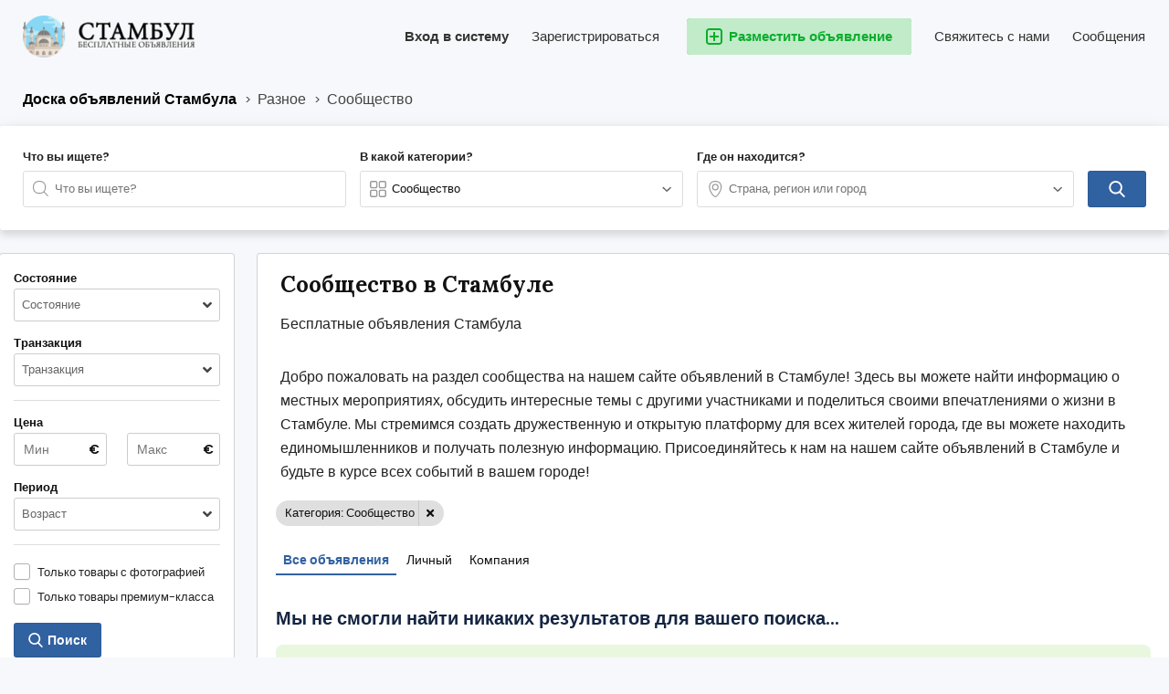

--- FILE ---
content_type: text/html; charset=UTF-8
request_url: https://stambul.org/raznoe_2/soobshhestvo
body_size: 19521
content:
<!DOCTYPE html PUBLIC "-//W3C//DTD XHTML 1.0 Transitional//EN" "http://www.w3.org/TR/xhtml1/DTD/xhtml1-transitional.dtd">
<html xmlns="http://www.w3.org/1999/xhtml" dir="ltr" lang="ru-RU">
<head>
  <meta http-equiv="Content-type" content="text/html; charset=utf-8" />
<title>Сообщество  - Доска объявлений Стамбула</title>
<meta name="title" content="Сообщество  - Доска объявлений Стамбула" />
<meta http-equiv="Pragma" content="no-cache">
<meta http-equiv="Cache-Control" content="no-cache" />
<meta http-equiv="Expires" content="Mon, 01 Jul 1970 00:00:00 GMT" />
<meta name="viewport" content="width=device-width, initial-scale=1.0, maximum-scale=1.0" />
<script async src="https://pagead2.googlesyndication.com/pagead/js/adsbygoogle.js?client=ca-pub-2864193950539684"
     crossorigin="anonymous"></script>
<link rel="shortcut icon" type="image/x-icon" href="https://stambul.org/oc-content/themes/delta/images/favicons/favicon.ico" />
<link rel="icon" href="https://stambul.org/oc-content/themes/delta/images/favicons/favicon-16x16.png" sizes="16x16" type="image/png" />
<link rel="icon" href="https://stambul.org/oc-content/themes/delta/images/favicons/favicon-32x32.png" sizes="32x32" type="image/png" />
<link rel="apple-touch-icon" sizes="180x180" href="https://stambul.org/oc-content/themes/delta/images/favicons/apple-touch-icon.png">
<!--<link rel="mask-icon" href="https://stambul.org/oc-content/themes/delta/images/favicons/safari-pinned-tab.svg" color="#8bc72a">-->
<!--<meta name="theme-color" content="#8bc72a">-->
<style>
  .mbCl,footer .cl .lnk:hover,a.toggle-pass:hover,#search-sort .user-type a.active,#search-sort .user-type a:hover,header .right a:hover, header .right a.publish:hover, body a, body a:hover, .banner-theme#banner-theme.is-demo .myad {color:#3061a1;}
  .mbCl2 {color:#0aae2b;}
  .mbCl3,header .right a.actv,header .right a.actv svg, .filter .wrap .box h2.split {color:#ffcd42;}
  .mbBg,a.mo-button,.swiper-pagination-bullets-dynamic .swiper-pagination-bullet-active-main,.pace .pace-progress,body #show-loan i, .im-body #uniform-undefined.frm-category,.frm-answer .frm-area .frm-buttons button,.paginate ul li span,#listing .data .connect-after a:hover,.paginate ul li a:hover,.blg-btn.blg-btn-primary,.bpr-prof .bpr-btn, .post-edit .price-wrap .selection a.active {background:#3061a1!important;color:#fff!important;}
  .mbBg2, .im-button-green, .main-data > .thumbs li.active, .main-data > .thumbs li:hover {background:#0aae2b!important;color:#fff!important;}
  .mbBg3,#mmenu a .circle,.user-top-menu > .umenu li.active a,#photos .qq-upload-button, .tabbernav li.tabberactive a,.frm-title-right a.frm-new-topic,.im-user-account-count, .simple-prod .switch-bars:not([data-count="1"]) .bar:hover:after {background:#ffcd42!important;color:#fff!important;}
  .mbBgAf:after {background:#3061a1!important;}
  .mbBgActive.active {background:#3061a1!important;}
  .mbBg2Active.active {background:#0aae2b!important;}
  .mbBg3Active.active {background:#ffcd42!important;}
   {background-color:#3061a1!important;}
  .mbBr,header .right a.publish:hover, #search-sort .list-grid a.active > div > span, .banner-theme#banner-theme.is-demo .myad {border-color:#3061a1!important;}
  .mbBr2, header .right a.publish:hover > span, #home-pub a.publish:hover > span, #search-pub .subscribe:hover > span {border-color:#0aae2b!important;}
  .mbBr3,.user-top-menu > .umenu li.active a {border-color:#ffcd42!important;}
  #atr-search .atr-input-box input[type="checkbox"]:checked + label:before, #atr-search .atr-input-box input[type="radio"]:checked + label:before,#atr-form .atr-input-box input[type="checkbox"]:checked + label:before, #atr-form .atr-input-box input[type="radio"]:checked + label:before,.bpr-box-check input[type="checkbox"]:checked + label:before, #gdpr-check.styled .input-box-check input[type="checkbox"]:checked + label:before, .pol-input-box input[type="checkbox"]:checked + label:before, .pol-values:not(.pol-nm-star) .pol-input-box input[type="radio"]:checked + label:before {border-color:#3061a1!important;background-color:#3061a1!important;}
  #search-sort .user-type a.active, #search-sort .user-type a:hover {border-bottom-color:#3061a1!important;}
  .mbBr2Top {border-top-color:#0aae2b!important;}
  .mbBr3Top, body #fi_user_new_list {border-top-color:#ffcd42!important;}
</style>

<script>
  var mbCl = '.mbCl,footer .cl .lnk:hover,a.toggle-pass:hover,#search-sort .user-type a.active,#search-sort .user-type a:hover,header .right a:hover, header .right a.publish:hover, body a, body a:hover, .banner-theme#banner-theme.is-demo .myad';
  var mbCl2 = '.mbCl2';
  var mbCl3 = '.mbCl3,header .right a.actv,header .right a.actv svg, .filter .wrap .box h2.split';
  var mbBg = '.mbBg,a.mo-button,.swiper-pagination-bullets-dynamic .swiper-pagination-bullet-active-main,.pace .pace-progress,body #show-loan i, .im-body #uniform-undefined.frm-category,.frm-answer .frm-area .frm-buttons button,.paginate ul li span,#listing .data .connect-after a:hover,.paginate ul li a:hover,.blg-btn.blg-btn-primary,.bpr-prof .bpr-btn, .post-edit .price-wrap .selection a.active';
  var mbBg2 = '.mbBg2, .im-button-green, .main-data > .thumbs li.active, .main-data > .thumbs li:hover';
  var mbBg3 = '.mbBg3,#mmenu a .circle,.user-top-menu > .umenu li.active a,#photos .qq-upload-button, .tabbernav li.tabberactive a,.frm-title-right a.frm-new-topic,.im-user-account-count, .simple-prod .switch-bars:not([data-count="1"]) .bar:hover:after';
  var mbBgAf= '.mbBgAf:after';
  var mbBgAc= '.mbBgActive.active';
  var mbBg2Ac= '.mbBg2Active.active';
  var mbBg3Ac= '.mbBg3Active.active';
  var mbBr= '.mbBr,header .right a.publish:hover, #search-sort .list-grid a.active > div > span, .banner-theme#banner-theme.is-demo .myad';
  var mbBr2= '';
  var mbBr3= '';
  var mbBrBg= '#atr-search .atr-input-box input[type="checkbox"]:checked + label:before, #atr-search .atr-input-box input[type="radio"]:checked + label:before,#atr-form .atr-input-box input[type="checkbox"]:checked + label:before, #atr-form .atr-input-box input[type="radio"]:checked + label:before,.bpr-box-check input[type="checkbox"]:checked + label:before, #gdpr-check.styled .input-box-check input[type="checkbox"]:checked + label:before, .pol-input-box input[type="checkbox"]:checked + label:before, .pol-values:not(.pol-nm-star) .pol-input-box input[type="radio"]:checked + label:before';
  var mbBrBt= '#search-sort .user-type a.active, #search-sort .user-type a:hover';
  var mbBr2Top= '.mbBr2Top';
  var mbBr3Top= '.mbBr3Top, body #fi_user_new_list';
</script>
<script type="text/javascript">
  var delCurrentLocale = 'Russian';
  var fileDefaultText = 'Файл не выбран';
  var fileBtnText     = 'Выберите файл';
  var baseDir = "https://stambul.org/";
  var baseSearchUrl = 'https://stambul.org/search';
  var baseAjaxUrl = 'https://stambul.org/?ajaxRequest=1';
  var baseAdminDir = 'https://stambul.org/oc-admin/index.php';
  var currentLocation = 'search';
  var currentSection = '';
  var adminLogged = '0';
  var delLazy = '0';
  var delMasonry = '0';
  var imgPreviewRatio= 1.333;
  var searchRewrite = '/search';
  var ajaxSearch = '1';
  var ajaxForms = '1';
  var locationPick = '0';
  var delTitleNc = 'Родительская категория не может быть выбрана';
  var jqueryVersion = '1';
  var isRtl = false;
</script>
<meta name="google-site-verification" content="MtauJ-RECmWaVd6q9qkYH2GN2JOoKcGexN3ZrrL0GKg" />
<script async src="https://pagead2.googlesyndication.com/pagead/js/adsbygoogle.js?client=ca-pub-2864193950539684"
     crossorigin="anonymous"></script>
<link rel="preconnect" href="https://fonts.gstatic.com">
<link href="https://fonts.googleapis.com/css2?family=Lora:wght@700&family=Poppins:wght@300;400;500;600&display=swap" rel="stylesheet">
<script>var imRqName="Your Name: This field is required, enter your name please.";var imDsName="Your Name: Name is too short, enter at least 3 characters.";var imRqEmail="Your Email: This field is required, enter your email please.";var imDsEmail="Your Email: Address your have entered is not in valid format.";var imRqTitle="Title: Please enter title of this converstation.";var imDsTitle="Title: Title is too short, enter at least 2 characters.";var imRqMessage="Message: This field is required, please enter your message.";var imDsMessage="Message: Enter at least 2 characters.";</script><link href="https://stambul.org/oc-content/plugins/instant_messenger/css/user.css?v=20260130105254" rel="stylesheet" type="text/css" />
<link href="https://stambul.org/oc-content/plugins/business_profile/css/user.css?v=20260130225254" rel="stylesheet" type="text/css" />
<link href="https://stambul.org/oc-content/plugins/osclass_pay/css/tipped.css" rel="stylesheet" type="text/css" />
<link href="https://stambul.org/oc-content/plugins/osclass_pay/css/user.css?v=20260130225254" rel="stylesheet" type="text/css" />
<link href="https://stambul.org/oc-content/plugins/osclass_pay/css/admin_items.css" rel="stylesheet" type="text/css" />
<link href="https://stambul.org/oc-content/themes/delta/css/style.css?v=20260130225254" rel="stylesheet" type="text/css" />
<link href="https://stambul.org/oc-content/themes/delta/css/responsive.css?v=20260130225254" rel="stylesheet" type="text/css" />
<link href="https://cdnjs.cloudflare.com/ajax/libs/font-awesome/5.12.1/css/all.min.css" rel="stylesheet" type="text/css" />
<link href="https://stambul.org/oc-content/themes/delta/css/jquery-ui.min.css" rel="stylesheet" type="text/css" />
<script type="text/javascript" src="https://stambul.org/oc-includes/osclass/assets/js/jquery.min.js"></script>
<script type="text/javascript" src="https://stambul.org/oc-includes/osclass/assets/js/jquery.validate.min.js"></script>
<script type="text/javascript" src="https://stambul.org/oc-content/plugins/business_profile/js/user.js?v=20260130225254"></script>
<script type="text/javascript" src="https://stambul.org/oc-content/plugins/osclass_pay/js/tipped.js"></script>
<script type="text/javascript" src="https://stambul.org/oc-content/plugins/osclass_pay/js/user.js?v=20260130225254"></script>
<script type="text/javascript" src="https://stambul.org/oc-includes/osclass/assets/js/date.js"></script>
<script type="text/javascript" src="https://stambul.org/oc-includes/osclass/assets/js/jquery-ui.min.js"></script>
<script type="text/javascript" src="https://stambul.org/oc-content/themes/delta/js/global.js?v=20260130225254"></script>
    <meta name="robots" content="index, follow" />
  <meta name="googlebot" content="index, follow" />
  </head>

<body id="body-search" class="">

<header>
  <div class="inside">
    <div class="relative2" style="border-bottom:0px black solid;">
      <div class="left">
        <div class="logo">
          <a href="https://stambul.org/"><img src="https://stambul.org/oc-content/themes/delta/images/logo1.png" alt="Доска объявлений Стамбула"/></a>
        </div>
      </div>
      <div class="right isDesktop isTablet">


              <!--a class="company" href="https://stambul.org/companies">Компании</a-->
      
      
            
              <a href="https://stambul.org/im-threads">
          <span>Сообщения</span>
        
                  
        </a>
            
              
      <a href="https://stambul.org/contact">Свяжитесь с нами</a>


        <a class="publish btn mbBg2 isDesktop isTablet" href="https://stambul.org/item/new">
          <span class="mbCl2">
            <svg version="1.1" widt="18px" height="18px" fill="#0aae2b" xmlns="http://www.w3.org/2000/svg" xmlns:xlink="http://www.w3.org/1999/xlink" x="0px" y="0px" viewBox="0 0 328.911 328.911" style="enable-background:new 0 0 328.911 328.911;" xml:space="preserve"> <g> <g> <path d="M310.199,18.71C297.735,6.242,282.65,0.007,264.951,0.007H63.954c-17.703,0-32.79,6.235-45.253,18.704 C6.235,31.177,0,46.261,0,63.96v200.991c0,17.515,6.232,32.552,18.701,45.11c12.467,12.566,27.553,18.843,45.253,18.843h201.004 c17.699,0,32.777-6.276,45.248-18.843c12.47-12.559,18.705-27.596,18.705-45.11V63.96 C328.911,46.261,322.666,31.177,310.199,18.71z M292.362,264.96c0,7.614-2.673,14.089-8.001,19.414 c-5.324,5.332-11.799,7.994-19.41,7.994H63.954c-7.614,0-14.082-2.662-19.414-7.994c-5.33-5.325-7.992-11.8-7.992-19.414V63.965 c0-7.613,2.662-14.086,7.992-19.414c5.327-5.327,11.8-7.994,19.414-7.994h201.004c7.61,0,14.086,2.663,19.41,7.994 c5.325,5.328,7.994,11.801,7.994,19.414V264.96z"/> <path d="M246.683,146.189H182.73V82.236c0-2.667-0.855-4.854-2.573-6.567c-1.704-1.714-3.895-2.568-6.564-2.568h-18.271 c-2.667,0-4.854,0.854-6.567,2.568c-1.714,1.713-2.568,3.903-2.568,6.567v63.954H82.233c-2.664,0-4.857,0.855-6.567,2.568 c-1.711,1.713-2.568,3.903-2.568,6.567v18.271c0,2.666,0.854,4.855,2.568,6.563c1.712,1.708,3.903,2.57,6.567,2.57h63.954v63.953 c0,2.666,0.854,4.855,2.568,6.563c1.713,1.711,3.903,2.566,6.567,2.566h18.271c2.67,0,4.86-0.855,6.564-2.566 c1.718-1.708,2.573-3.897,2.573-6.563V182.73h63.953c2.662,0,4.853-0.862,6.563-2.57c1.712-1.708,2.563-3.897,2.563-6.563v-18.271 c0-2.664-0.852-4.857-2.563-6.567C251.536,147.048,249.345,146.189,246.683,146.189z"/> </g> </g> </svg>
            <span>Разместить объявление</span>
          </span>
        </a>
        
                  <a class="register" href="https://stambul.org/user/register">Зарегистрироваться</a>
          <a class="login" href="https://stambul.org/user/login">Вход в систему</a>
              </div>
    </div>
  </div>
</header>


<section class="content loc-search sec-default">


<div class="flash-box">
  <div class="flash-wrap">
      </div>
</div>



  <div id="bread">
    <div class="inside">
      <div class="wrap">
                
        <div class="bread-text"><ul class="breadcrumb" itemscope itemtype="http://schema.org/BreadcrumbList"><meta itemprop="name" content="Breadcrumb"/>
<li itemscope itemprop="itemListElement" itemtype="http://schema.org/ListItem" class="first-child" ><a href="https://stambul.org/" itemprop="item"><span itemprop="name">Доска объявлений Стамбула</span></a><meta itemprop="position" content="1" /></li>

<li itemscope itemprop="itemListElement" itemtype="http://schema.org/ListItem" > > <a href="https://stambul.org/raznoe_2" itemprop="item"><span itemprop="name">Разное</span></a><meta itemprop="position" content="2" /></li>

<li itemscope itemprop="itemListElement" itemtype="http://schema.org/ListItem" class="last-child" > > <span itemprop="name">Сообщество</span><meta itemprop="position" content="3" /></li>
</ul>
</div>
        
                
      </div>
    </div>
  </div>

  <div id="home-search" style='padding:0px;'>
    <div class="inside">

      <div class="box">
        <div class="wrap">
          <form action="https://stambul.org/index.php" method="GET" class="nocsrf" id="home-form" >
            <input type="hidden" name="page" value="search" />
            <input type="hidden" name="sCategory" id="sCategory" value="soobshhestvo"/>
            <input type="hidden" name="sCountry" id="sCountry" value=""/>
            <input type="hidden" name="sRegion" id="sRegion" value=""/>
            <input type="hidden" name="sCity" id="sCity" value=""/>

            <div class="col c1">
              <strong>Что вы ищете?</strong>

              <div id="query-picker" class="query-picker">
                <svg viewBox="0 0 32 32" color="#999" height="18px" width="18px"><defs><path id="mbIconSearch" d="M12.618 23.318c-6.9 0-10.7-3.8-10.7-10.7 0-6.9 3.8-10.7 10.7-10.7 6.9 0 10.7 3.8 10.7 10.7 0 3.458-.923 6.134-2.745 7.955-1.821 1.822-4.497 2.745-7.955 2.745zm17.491 5.726l-7.677-7.678c1.854-2.155 2.804-5.087 2.804-8.748C25.236 4.6 20.636 0 12.618 0S0 4.6 0 12.618c0 8.019 4.6 12.618 12.618 12.618 3.485 0 6.317-.85 8.44-2.531l7.696 7.695 1.355-1.356z"></path></defs><use fill="currentColor" xlink:href="#mbIconSearch" fill-rule="evenodd"></use></svg>
                <input type="text" name="sPattern" class="pattern" placeholder="Что вы ищете?" value="" autocomplete="off"/>

                <div class="shower-wrap">
                  <div class="shower"></div>
                </div>

                <div class="loader"></div>
              </div>
            </div>


            <div class="col c2">
              <strong>В какой категории?</strong>
              
              
              <div id="category-picker" class="cat-picker">
                <div class="mini-box">
                  <svg class="svg-left" fill="#999" width="18px" height="18px" version="1.1" xmlns="http://www.w3.org/2000/svg" xmlns:xlink="http://www.w3.org/1999/xlink" x="0px" y="0px" viewBox="0 0 512 512" style="enable-background:new 0 0 512 512;" xml:space="preserve"> <g> <g> <path d="M176.792,0H59.208C26.561,0,0,26.561,0,59.208v117.584C0,209.439,26.561,236,59.208,236h117.584 C209.439,236,236,209.439,236,176.792V59.208C236,26.561,209.439,0,176.792,0z M196,176.792c0,10.591-8.617,19.208-19.208,19.208 H59.208C48.617,196,40,187.383,40,176.792V59.208C40,48.617,48.617,40,59.208,40h117.584C187.383,40,196,48.617,196,59.208 V176.792z"/> </g> </g> <g> <g> <path d="M452,0H336c-33.084,0-60,26.916-60,60v116c0,33.084,26.916,60,60,60h116c33.084,0,60-26.916,60-60V60 C512,26.916,485.084,0,452,0z M472,176c0,11.028-8.972,20-20,20H336c-11.028,0-20-8.972-20-20V60c0-11.028,8.972-20,20-20h116 c11.028,0,20,8.972,20,20V176z"/> </g> </g> <g> <g> <path d="M176.792,276H59.208C26.561,276,0,302.561,0,335.208v117.584C0,485.439,26.561,512,59.208,512h117.584 C209.439,512,236,485.439,236,452.792V335.208C236,302.561,209.439,276,176.792,276z M196,452.792 c0,10.591-8.617,19.208-19.208,19.208H59.208C48.617,472,40,463.383,40,452.792V335.208C40,324.617,48.617,316,59.208,316h117.584 c10.591,0,19.208,8.617,19.208,19.208V452.792z"/> </g> </g> <g> <g> <path d="M452,276H336c-33.084,0-60,26.916-60,60v116c0,33.084,26.916,60,60,60h116c33.084,0,60-26.916,60-60V336 C512,302.916,485.084,276,452,276z M472,452c0,11.028-8.972,20-20,20H336c-11.028,0-20-8.972-20-20V336c0-11.028,8.972-20,20-20 h116c11.028,0,20,8.972,20,20V452z"/> </g> </g> </svg>
                  <input type="text" class="term2 category" readonly placeholder="Все категории" value="Сообщество" autocomplete="off" />
                  <svg class="svg-right" viewBox="0 0 32 32" color="#696766" width="12px" height="12px"><defs><path id="mbIconAngle" d="M12.147 25.2c-.462 0-.926-.185-1.285-.556L.57 14.024A2.05 2.05 0 010 12.586c0-.543.206-1.061.571-1.436L10.864.553a1.765 1.765 0 012.62.06c.71.795.683 2.057-.055 2.817l-8.9 9.16 8.902 9.183c.738.76.761 2.024.052 2.815a1.78 1.78 0 01-1.336.612"></path></defs><use fill="currentColor" transform="matrix(0 -1 -1 0 29 24)" xlink:href="#mbIconAngle" fill-rule="evenodd"></use></svg>
                </div>
                
                <div class="shower-wrap">
                  <div class="shower" id="shower">
                  </div>
                </div>

                <div class="loader"></div>
              </div>
            </div>
            
            <div class="col cx isMobile">
              <a href="#" class="btn mbBg3 filter-button">
                <svg xmlns="http://www.w3.org/2000/svg" viewBox="0 0 448 512" width="20px" height="20px"><path fill="currentColor" d="M400 32H48C21.5 32 0 53.5 0 80v352c0 26.5 21.5 48 48 48h352c26.5 0 48-21.5 48-48V80c0-26.5-21.5-48-48-48zm16 400c0 8.8-7.2 16-16 16H48c-8.8 0-16-7.2-16-16V80c0-8.8 7.2-16 16-16h352c8.8 0 16 7.2 16 16v352zm-92-272H224v-40c0-13.2-10.8-24-24-24h-48c-13.2 0-24 10.8-24 24v40H92c-6.6 0-12 5.4-12 12v8c0 6.6 5.4 12 12 12h36v40c0 13.2 10.8 24 24 24h48c13.2 0 24-10.8 24-24v-40h100c6.6 0 12-5.4 12-12v-8c0-6.6-5.4-12-12-12zm-132 64h-32v-96h32v96zm148 96h-20v-40c0-13.2-10.8-24-24-24h-48c-13.2 0-24 10.8-24 24v40H108c-6.6 0-12 5.4-12 12v8c0 6.6 5.4 12 12 12h116v40c0 13.2 10.8 24 24 24h48c13.2 0 24-10.8 24-24v-40h20c6.6 0 12-5.4 12-12v-8c0-6.6-5.4-12-12-12zm-52 64h-32v-96h32v96z" class=""></path></svg>
                <span>Фильтры</span>
              </a>
            </div>
            
            <div class="col c3">
              <strong>Где он находится?</strong>

              <div id="location-picker" class="loc-picker ctr-one">
                <div class="mini-box">
                  <svg class="svg-left" viewBox="0 0 32 32" color="#999" width="18px" height="18px"><defs><path id="mbIconMarker" d="M13.457 0c7.918 0 12.457 4.541 12.457 12.457C25.915 19.928 17.53 32 13.457 32 9.168 32 1 20.317 1 12.457 1 4.541 5.541 0 13.457 0zm0 30c2.44 0 10.457-10.658 10.457-17.543C23.915 5.616 20.299 2 13.457 2 6.617 2 3 5.616 3 12.457 3 19.649 10.802 30 13.457 30zm0-13.309a4.38 4.38 0 01-4.375-4.375 4.38 4.38 0 014.375-4.376 4.38 4.38 0 014.375 4.376 4.38 4.38 0 01-4.375 4.375zm0-10.75a6.382 6.382 0 00-6.375 6.375 6.382 6.382 0 006.375 6.375 6.382 6.382 0 006.375-6.375 6.382 6.382 0 00-6.375-6.376"></path></defs><use fill="currentColor" xlink:href="#mbIconMarker" fill-rule="evenodd" transform="translate(3)"></use></svg>
                  <input type="text" class="term location" placeholder="Страна, регион или город" value="" autocomplete="off" />
                  <svg class="svg-right" viewBox="0 0 32 32" color="#696766" width="12px" height="12px"><defs><path id="mbIconAngle" d="M12.147 25.2c-.462 0-.926-.185-1.285-.556L.57 14.024A2.05 2.05 0 010 12.586c0-.543.206-1.061.571-1.436L10.864.553a1.765 1.765 0 012.62.06c.71.795.683 2.057-.055 2.817l-8.9 9.16 8.902 9.183c.738.76.761 2.024.052 2.815a1.78 1.78 0 01-1.336.612"></path></defs><use fill="currentColor" transform="matrix(0 -1 -1 0 29 24)" xlink:href="#mbIconAngle" fill-rule="evenodd"></use></svg>
                </div>
                
                <div class="shower-wrap">
                  <div class="shower" id="shower">
                                      </div>
                </div>

                <div class="loader"></div>
              </div>
            </div>

            <div class="col c4">
              <strong>&nbsp;</strong>
              <button type="submit" class="btn mbBg">
                <svg fill="#fff" width="18px" height="18px" version="1.1" xmlns="http://www.w3.org/2000/svg" xmlns:xlink="http://www.w3.org/1999/xlink" x="0px" y="0px" viewBox="0 0 56.966 56.966" style="enable-background:new 0 0 56.966 56.966;" xml:space="preserve"> <path d="M55.146,51.887L41.588,37.786c3.486-4.144,5.396-9.358,5.396-14.786c0-12.682-10.318-23-23-23s-23,10.318-23,23 s10.318,23,23,23c4.761,0,9.298-1.436,13.177-4.162l13.661,14.208c0.571,0.593,1.339,0.92,2.162,0.92 c0.779,0,1.518-0.297,2.079-0.837C56.255,54.982,56.293,53.08,55.146,51.887z M23.984,6c9.374,0,17,7.626,17,17s-7.626,17-17,17 s-17-7.626-17-17S14.61,6,23.984,6z"/> </svg>
                <span class="isMobile">Поиск</span>
              </button>
            </div>

          </form>
        </div>
      </div>
    </div>
  </div>
  

  <div class="xmodal category" style="display:none;">
    <div class="xclose"><svg height="329pt" viewBox="0 0 329.26933 329" width="329pt" xmlns="http://www.w3.org/2000/svg"><path d="m194.800781 164.769531 128.210938-128.214843c8.34375-8.339844 8.34375-21.824219 0-30.164063-8.339844-8.339844-21.824219-8.339844-30.164063 0l-128.214844 128.214844-128.210937-128.214844c-8.34375-8.339844-21.824219-8.339844-30.164063 0-8.34375 8.339844-8.34375 21.824219 0 30.164063l128.210938 128.214843-128.210938 128.214844c-8.34375 8.339844-8.34375 21.824219 0 30.164063 4.15625 4.160156 9.621094 6.25 15.082032 6.25 5.460937 0 10.921875-2.089844 15.082031-6.25l128.210937-128.214844 128.214844 128.214844c4.160156 4.160156 9.621094 6.25 15.082032 6.25 5.460937 0 10.921874-2.089844 15.082031-6.25 8.34375-8.339844 8.34375-21.824219 0-30.164063zm0 0"/></svg></div>
    
    <div id="cat-box" class="xcontent">
      <div class="side">
        <div class="wrap">
                                     
            <a href="https://stambul.org/rabota-i-biznes" class="cat1 active" data-id="109">
              <h3>Работа и бизнес</h3>
              <span style="background:#F44336;"></span>
            </a>
                           
            <a href="https://stambul.org/avto-moto" class="cat1" data-id="2">
              <h3>Авто-мото</h3>
              <span style="background:#00BCD4;"></span>
            </a>
                           
            <a href="https://stambul.org/nedvizhimost" class="cat1" data-id="4">
              <h3>Недвижимость</h3>
              <span style="background:#FDE74C;"></span>
            </a>
                           
            <a href="https://stambul.org/stroitelstvo" class="cat1" data-id="97">
              <h3>Строительство</h3>
              <span style="background:#F44336;"></span>
            </a>
                           
            <a href="https://stambul.org/jelektronika-i-gadzhety" class="cat1" data-id="140">
              <h3>Электроника и гаджеты</h3>
              <span style="background:#F44336;"></span>
            </a>
                           
            <a href="https://stambul.org/odezhda-obuv-krasota" class="cat1" data-id="16">
              <h3>Одежда, обувь, красота</h3>
              <span style="background:#F44336;"></span>
            </a>
                           
            <a href="https://stambul.org/dlja-doma-i-sada" class="cat1" data-id="160">
              <h3>Для дома и сада</h3>
              <span style="background:#F44336;"></span>
            </a>
                           
            <a href="https://stambul.org/proizvodstvo_1" class="cat1" data-id="170">
              <h3>Производство</h3>
              <span style="background:#F44336;"></span>
            </a>
                           
            <a href="https://stambul.org/dlja-detej" class="cat1" data-id="20">
              <h3>Для детей</h3>
              <span style="background:#F44336;"></span>
            </a>
                           
            <a href="https://stambul.org/zhivotnye_1" class="cat1" data-id="102">
              <h3>Животные</h3>
              <span style="background:#F44336;"></span>
            </a>
                           
            <a href="https://stambul.org/otdyh-hobbi" class="cat1" data-id="184">
              <h3>Отдых, хобби</h3>
              <span style="background:#F44336;"></span>
            </a>
                           
            <a href="https://stambul.org/raznoe_2" class="cat1" data-id="182">
              <h3>Разное</h3>
              <span style="background:#F44336;"></span>
            </a>
                  </div>
        
                <a href="https://stambul.org/search" class="allcat">Поиск во всех категориях</a>
      </div>
      
      <div class="box">
                             
          <a href="https://stambul.org/rabota-i-biznes" class="cat1" data-id="109" data-color="#F44336">
            <div>
                              <img src="https://stambul.org/oc-content/themes/delta/images/small_cat/109.png" />
                          </div>

            <h3>Работа и бизнес</h3>
          </a>
          
          <div class="sub-box">
                                        <div class="link"><a href="https://stambul.org/rabota-i-biznes/rabota" class="cat2" data-id="8">Работа</a></div>
                                        <div class="link"><a href="https://stambul.org/rabota-i-biznes/ishhu-rabotu-v-stambule" class="cat2" data-id="110">Ищу работу в Стамбуле</a></div>
                                        <div class="link"><a href="https://stambul.org/rabota-i-biznes/it-i-razrabotka-sajtov" class="cat2" data-id="96">IT и разработка сайтов</a></div>
                                        <div class="link"><a href="https://stambul.org/rabota-i-biznes/kursy-i-obrazovanie" class="cat2" data-id="3">Курсы и образование</a></div>
                                        <div class="link"><a href="https://stambul.org/rabota-i-biznes/delovye-kontakty" class="cat2" data-id="119">Деловые контакты</a></div>
                                        <div class="link"><a href="https://stambul.org/rabota-i-biznes/prodaju-biznes" class="cat2" data-id="118">Продаю бизнес</a></div>
                                        <div class="link"><a href="https://stambul.org/rabota-i-biznes/juridicheskie-uslugi" class="cat2" data-id="117">Юридические услуги</a></div>
                                        <div class="link"><a href="https://stambul.org/rabota-i-biznes/oformlenie-dokumentov" class="cat2" data-id="100">Оформление документов</a></div>
                                        <div class="link"><a href="https://stambul.org/rabota-i-biznes/finansovye-uslugi" class="cat2" data-id="116">Финансовые услуги</a></div>
                                        <div class="link"><a href="https://stambul.org/rabota-i-biznes/perevody" class="cat2" data-id="115">Переводы</a></div>
                                        <div class="link"><a href="https://stambul.org/rabota-i-biznes/uslugi" class="cat2" data-id="114">Услуги</a></div>
                                        <div class="link"><a href="https://stambul.org/rabota-i-biznes/raznoe-dlja-biznesa" class="cat2" data-id="113">Разное для бизнеса</a></div>
                      </div>
                     
          <a href="https://stambul.org/avto-moto" class="cat1" data-id="2" data-color="#00BCD4">
            <div>
                              <img src="https://stambul.org/oc-content/themes/delta/images/small_cat/2.png" />
                          </div>

            <h3>Авто-мото</h3>
          </a>
          
          <div class="sub-box">
                                        <div class="link"><a href="https://stambul.org/avto-moto/avtomobili" class="cat2" data-id="31">Автомобили</a></div>
                                        <div class="link"><a href="https://stambul.org/avto-moto/gruzoviki-kommercheskaja-tehnika" class="cat2" data-id="36">Грузовики - Коммерческая техника</a></div>
                                        <div class="link"><a href="https://stambul.org/avto-moto/motocikly" class="cat2" data-id="33">Мотоциклы</a></div>
                                        <div class="link"><a href="https://stambul.org/avto-moto/velosipedy-samokaty" class="cat2" data-id="112">Велосипеды, самокаты</a></div>
                                        <div class="link"><a href="https://stambul.org/avto-moto/avtozapchasti" class="cat2" data-id="32">Автозапчасти</a></div>
                                        <div class="link"><a href="https://stambul.org/avto-moto/remont-avto" class="cat2" data-id="124">Ремонт авто</a></div>
                                        <div class="link"><a href="https://stambul.org/avto-moto/lodki-jahty" class="cat2" data-id="34">Лодки - Яхты</a></div>
                                        <div class="link"><a href="https://stambul.org/avto-moto/pricepy-doma-na-kolesah" class="cat2" data-id="35">Прицепы - Дома на колесах</a></div>
                                        <div class="link"><a href="https://stambul.org/avto-moto/obmen-avtomobiljami" class="cat2" data-id="111">Обмен автомобилями</a></div>
                                        <div class="link"><a href="https://stambul.org/avto-moto/arenda-transporta" class="cat2" data-id="122">Аренда транспорта</a></div>
                                        <div class="link"><a href="https://stambul.org/avto-moto/gruzovye-i-passazhirskie-perevozki" class="cat2" data-id="123">Грузовые и пассажирские перевозки</a></div>
                                        <div class="link"><a href="https://stambul.org/avto-moto/drugaja-tehnika" class="cat2" data-id="37">Другая техника</a></div>
                      </div>
                     
          <a href="https://stambul.org/nedvizhimost" class="cat1" data-id="4" data-color="#FDE74C">
            <div>
                              <img src="https://stambul.org/oc-content/themes/delta/images/small_cat/4.png" />
                          </div>

            <h3>Недвижимость</h3>
          </a>
          
          <div class="sub-box">
                                        <div class="link"><a href="https://stambul.org/nedvizhimost/doma-ili-kvartiry-na-prodazhu" class="cat2" data-id="43">Дома или квартиры на продажу</a></div>
                                        <div class="link"><a href="https://stambul.org/nedvizhimost/doma-ili-kvartiry-v-arendu" class="cat2" data-id="44">Дома или квартиры в аренду</a></div>
                                        <div class="link"><a href="https://stambul.org/nedvizhimost/arenda-komnat" class="cat2" data-id="45">Аренда комнат</a></div>
                                        <div class="link"><a href="https://stambul.org/nedvizhimost/obmen-nedvizhimosti" class="cat2" data-id="46">Обмен недвижимости</a></div>
                                        <div class="link"><a href="https://stambul.org/nedvizhimost/arenda-nedvizhimosti-na-kurortah" class="cat2" data-id="47">Аренда недвижимости на курортах</a></div>
                                        <div class="link"><a href="https://stambul.org/nedvizhimost/stojanki" class="cat2" data-id="48">Стоянки</a></div>
                                        <div class="link"><a href="https://stambul.org/nedvizhimost/zemlja" class="cat2" data-id="49">Земля</a></div>
                                        <div class="link"><a href="https://stambul.org/nedvizhimost/ofisy-kommercheskaja-nedvizhimost" class="cat2" data-id="50">Офисы - Коммерческая недвижимость</a></div>
                                        <div class="link"><a href="https://stambul.org/nedvizhimost/magaziny-v-arendu-ili-na-prodazhu" class="cat2" data-id="51">Магазины в аренду или на продажу</a></div>
                                        <div class="link"><a href="https://stambul.org/nedvizhimost/rieltory-i-sdelki-s-nedvizhimostju" class="cat2" data-id="99">Риелторы и сделки с недвижимостью</a></div>
                                        <div class="link"><a href="https://stambul.org/nedvizhimost/drugoe" class="cat2" data-id="121">Другое</a></div>
                      </div>
                     
          <a href="https://stambul.org/stroitelstvo" class="cat1" data-id="97" data-color="#F44336">
            <div>
                              <img src="https://stambul.org/oc-content/themes/delta/images/small_cat/97.png" />
                          </div>

            <h3>Строительство</h3>
          </a>
          
          <div class="sub-box">
                                        <div class="link"><a href="https://stambul.org/stroitelstvo/stroitelnye-materialy" class="cat2" data-id="120">Строительные материалы</a></div>
                                        <div class="link"><a href="https://stambul.org/stroitelstvo/stroitelstvo_1" class="cat2" data-id="132">Строительство</a></div>
                                        <div class="link"><a href="https://stambul.org/stroitelstvo/rabochie-instrumenty-i-mashiny" class="cat2" data-id="133">Рабочие инструменты и машины</a></div>
                                        <div class="link"><a href="https://stambul.org/stroitelstvo/santehnika" class="cat2" data-id="130">Сантехника</a></div>
                                        <div class="link"><a href="https://stambul.org/stroitelstvo/arenda-instrumentov-i-oborudovanija" class="cat2" data-id="131">Аренда инструментов и оборудования</a></div>
                                        <div class="link"><a href="https://stambul.org/stroitelstvo/sadovaja-tehnika" class="cat2" data-id="129">Садовая техника</a></div>
                                        <div class="link"><a href="https://stambul.org/stroitelstvo/proekty-dizajn" class="cat2" data-id="128">Проекты, дизайн</a></div>
                                        <div class="link"><a href="https://stambul.org/stroitelstvo/transport-i-pogruzka" class="cat2" data-id="127">Транспорт и погрузка</a></div>
                                        <div class="link"><a href="https://stambul.org/stroitelstvo/remont" class="cat2" data-id="60">Ремонт</a></div>
                      </div>
                     
          <a href="https://stambul.org/jelektronika-i-gadzhety" class="cat1" data-id="140" data-color="#F44336">
            <div>
                              <img src="https://stambul.org/oc-content/themes/delta/images/small_cat/140.png" />
                          </div>

            <h3>Электроника и гаджеты</h3>
          </a>
          
          <div class="sub-box">
                                        <div class="link"><a href="https://stambul.org/jelektronika-i-gadzhety/telefony-i-svjaz" class="cat2" data-id="139">Телефоны и связь</a></div>
                                        <div class="link"><a href="https://stambul.org/jelektronika-i-gadzhety/bytovaja-tehnika" class="cat2" data-id="138">Бытовая техника</a></div>
                                        <div class="link"><a href="https://stambul.org/jelektronika-i-gadzhety/kompjutery-i-oborudovanie" class="cat2" data-id="137">Компьютеры и оборудование</a></div>
                                        <div class="link"><a href="https://stambul.org/jelektronika-i-gadzhety/audio-video-dvd-sputnikovoe-televidenie" class="cat2" data-id="136">Аудио, видео, DVD, спутниковое телевидение</a></div>
                                        <div class="link"><a href="https://stambul.org/jelektronika-i-gadzhety/batarejki-akkumuljatory" class="cat2" data-id="135">Батарейки, Аккумуляторы</a></div>
                                        <div class="link"><a href="https://stambul.org/jelektronika-i-gadzhety/televizory" class="cat2" data-id="134">Телевизоры</a></div>
                                        <div class="link"><a href="https://stambul.org/jelektronika-i-gadzhety/foto-i-optika" class="cat2" data-id="126">Фото и оптика</a></div>
                                        <div class="link"><a href="https://stambul.org/jelektronika-i-gadzhety/gps-navigacija" class="cat2" data-id="125">GPS-навигация</a></div>
                                        <div class="link"><a href="https://stambul.org/jelektronika-i-gadzhety/raznoe-i-remont" class="cat2" data-id="141">Разное и ремонт</a></div>
                      </div>
                     
          <a href="https://stambul.org/odezhda-obuv-krasota" class="cat1" data-id="16" data-color="#F44336">
            <div>
                              <img src="https://stambul.org/oc-content/themes/delta/images/small_cat/16.png" />
                          </div>

            <h3>Одежда, обувь, красота</h3>
          </a>
          
          <div class="sub-box">
                                        <div class="link"><a href="https://stambul.org/odezhda-obuv-krasota/zhenskaja-odezhda" class="cat2" data-id="153">Женская одежда</a></div>
                                        <div class="link"><a href="https://stambul.org/odezhda-obuv-krasota/muzhskaja-odezhda" class="cat2" data-id="152">Мужская одежда</a></div>
                                        <div class="link"><a href="https://stambul.org/odezhda-obuv-krasota/detskaja-odezhda-obuv" class="cat2" data-id="151">Детская одежда, обувь</a></div>
                                        <div class="link"><a href="https://stambul.org/odezhda-obuv-krasota/obuv" class="cat2" data-id="150">Обувь</a></div>
                                        <div class="link"><a href="https://stambul.org/odezhda-obuv-krasota/krasota-i-zdorove" class="cat2" data-id="22">Красота и здоровье</a></div>
                                        <div class="link"><a href="https://stambul.org/odezhda-obuv-krasota/juvelirnye-izdelija-chasy" class="cat2" data-id="24">Ювелирные изделия - Часы</a></div>
                                        <div class="link"><a href="https://stambul.org/odezhda-obuv-krasota/aksessuary-ochki-remni-sumki" class="cat2" data-id="149">Аксессуары, Очки, Ремни, Сумки</a></div>
                                        <div class="link"><a href="https://stambul.org/odezhda-obuv-krasota/specialnaja-odezhda" class="cat2" data-id="148">Специальная одежда</a></div>
                                        <div class="link"><a href="https://stambul.org/odezhda-obuv-krasota/uslugi-po-poshivu-i-atele" class="cat2" data-id="147">Услуги по пошиву и ателье</a></div>
                                        <div class="link"><a href="https://stambul.org/odezhda-obuv-krasota/raznoe" class="cat2" data-id="146">Разное</a></div>
                      </div>
                     
          <a href="https://stambul.org/dlja-doma-i-sada" class="cat1" data-id="160" data-color="#F44336">
            <div>
                              <img src="https://stambul.org/oc-content/themes/delta/images/small_cat/160.png" />
                          </div>

            <h3>Для дома и сада</h3>
          </a>
          
          <div class="sub-box">
                                        <div class="link"><a href="https://stambul.org/dlja-doma-i-sada/mebel-obstanovka" class="cat2" data-id="159">Мебель, Обстановка</a></div>
                                        <div class="link"><a href="https://stambul.org/dlja-doma-i-sada/dom-mebel-dlja-doma-i-sada" class="cat2" data-id="23">Дом - Мебель - Для дома и сада</a></div>
                                        <div class="link"><a href="https://stambul.org/dlja-doma-i-sada/zdorove-i-krasota" class="cat2" data-id="158">Здоровье и Красота</a></div>
                                        <div class="link"><a href="https://stambul.org/dlja-doma-i-sada/juvelirnye-izdelija" class="cat2" data-id="157">Ювелирные изделия</a></div>
                                        <div class="link"><a href="https://stambul.org/dlja-doma-i-sada/podarki-suveniry-izdelija-ruchnoj-raboty" class="cat2" data-id="156">Подарки, Сувениры, Изделия ручной работы</a></div>
                                        <div class="link"><a href="https://stambul.org/dlja-doma-i-sada/antikvarnye-knigi-kartiny" class="cat2" data-id="155">Антикварные книги, картины</a></div>
                                        <div class="link"><a href="https://stambul.org/dlja-doma-i-sada/komnatnye-rastenija" class="cat2" data-id="154">Комнатные растения</a></div>
                                        <div class="link"><a href="https://stambul.org/dlja-doma-i-sada/pomoshh-po-domu" class="cat2" data-id="58">Помощь по дому</a></div>
                                        <div class="link"><a href="https://stambul.org/dlja-doma-i-sada/uborka-pomeshhenij" class="cat2" data-id="98">Уборка помещений</a></div>
                                        <div class="link"><a href="https://stambul.org/dlja-doma-i-sada/drugoe_1" class="cat2" data-id="145">Другое</a></div>
                                        <div class="link"><a href="https://stambul.org/dlja-doma-i-sada/garazhnaja-rasprodazha" class="cat2" data-id="21">Гаражная распродажа</a></div>
                                        <div class="link"><a href="https://stambul.org/dlja-doma-i-sada/poteri-nahodki" class="cat2" data-id="144">Потери - находки</a></div>
                      </div>
                     
          <a href="https://stambul.org/proizvodstvo_1" class="cat1" data-id="170" data-color="#F44336">
            <div>
                              <img src="https://stambul.org/oc-content/themes/delta/images/small_cat/170.png" />
                          </div>

            <h3>Производство</h3>
          </a>
          
          <div class="sub-box">
                                        <div class="link"><a href="https://stambul.org/proizvodstvo_1/oborudovanie-proizvodstvo-zakazy" class="cat2" data-id="169">Оборудование, Производство, Заказы</a></div>
                                        <div class="link"><a href="https://stambul.org/proizvodstvo_1/rabota-na-ferme" class="cat2" data-id="168">Работа на ферме</a></div>
                                        <div class="link"><a href="https://stambul.org/proizvodstvo_1/stroitelstvo-stroitelnye-materialy-remont-zdanij" class="cat2" data-id="167">Строительство, Строительные материалы, Ремонт зданий</a></div>
                                        <div class="link"><a href="https://stambul.org/proizvodstvo_1/transport-i-pogruzka_1" class="cat2" data-id="166">Транспорт и погрузка</a></div>
                                        <div class="link"><a href="https://stambul.org/proizvodstvo_1/delovye-kontakty_1" class="cat2" data-id="165">Деловые контакты</a></div>
                                        <div class="link"><a href="https://stambul.org/proizvodstvo_1/eda-i-produkty" class="cat2" data-id="164">Еда и продукты</a></div>
                                        <div class="link"><a href="https://stambul.org/proizvodstvo_1/drova-brikety-pellety" class="cat2" data-id="163">Дрова, брикеты, пеллеты</a></div>
                                        <div class="link"><a href="https://stambul.org/proizvodstvo_1/drugoe_2" class="cat2" data-id="162">Другое</a></div>
                      </div>
                     
          <a href="https://stambul.org/dlja-detej" class="cat1" data-id="20" data-color="#F44336">
            <div>
                              <img src="https://stambul.org/oc-content/themes/delta/images/small_cat/20.png" />
                          </div>

            <h3>Для детей</h3>
          </a>
          
          <div class="sub-box">
                                        <div class="link"><a href="https://stambul.org/dlja-detej/vse-dlja-shkoly" class="cat2" data-id="178">Все для школы</a></div>
                                        <div class="link"><a href="https://stambul.org/dlja-detej/detskaja-odezhda-obuv_1" class="cat2" data-id="177">Детская одежда, обувь</a></div>
                                        <div class="link"><a href="https://stambul.org/dlja-detej/detskie-ploshhadki-kacheli" class="cat2" data-id="176">Детские площадки, качели</a></div>
                                        <div class="link"><a href="https://stambul.org/dlja-detej/koljaski" class="cat2" data-id="175">Коляски</a></div>
                                        <div class="link"><a href="https://stambul.org/dlja-detej/detskaja-mebel" class="cat2" data-id="174">Детская мебель</a></div>
                                        <div class="link"><a href="https://stambul.org/dlja-detej/avtokresla-sumki-perenoski" class="cat2" data-id="173">Автокресла, сумки-переноски</a></div>
                                        <div class="link"><a href="https://stambul.org/dlja-detej/aksessuary-eda" class="cat2" data-id="172">Аксессуары, еда</a></div>
                                        <div class="link"><a href="https://stambul.org/dlja-detej/klassy-sady-sekcii" class="cat2" data-id="171">Классы, сады, секции</a></div>
                                        <div class="link"><a href="https://stambul.org/dlja-detej/detskie-meroprijatija" class="cat2" data-id="161">Детские мероприятия</a></div>
                                        <div class="link"><a href="https://stambul.org/dlja-detej/sidelki-njanki" class="cat2" data-id="52">Сиделки - Няньки</a></div>
                                        <div class="link"><a href="https://stambul.org/dlja-detej/raznoe_1" class="cat2" data-id="143">Разное</a></div>
                      </div>
                     
          <a href="https://stambul.org/zhivotnye_1" class="cat1" data-id="102" data-color="#F44336">
            <div>
                              <img src="https://stambul.org/oc-content/themes/delta/images/small_cat/102.png" />
                          </div>

            <h3>Животные</h3>
          </a>
          
          <div class="sub-box">
                                        <div class="link"><a href="https://stambul.org/zhivotnye_1/koty" class="cat2" data-id="103">Коты</a></div>
                                        <div class="link"><a href="https://stambul.org/zhivotnye_1/sobaki" class="cat2" data-id="104">Собаки</a></div>
                                        <div class="link"><a href="https://stambul.org/zhivotnye_1/popugai-i-pticy" class="cat2" data-id="105">Попугаи и птицы</a></div>
                                        <div class="link"><a href="https://stambul.org/zhivotnye_1/gryzuny" class="cat2" data-id="189">Грызуны</a></div>
                                        <div class="link"><a href="https://stambul.org/zhivotnye_1/rybki-akvariumy" class="cat2" data-id="106">Рыбки, аквариумы</a></div>
                                        <div class="link"><a href="https://stambul.org/zhivotnye_1/uslugi-veterinara" class="cat2" data-id="107">Услуги ветеринара</a></div>
                                        <div class="link"><a href="https://stambul.org/zhivotnye_1/jekzoticheskie-zhivotnye" class="cat2" data-id="188">Экзотические животные</a></div>
                                        <div class="link"><a href="https://stambul.org/zhivotnye_1/domashnij-skot" class="cat2" data-id="187">Домашний скот</a></div>
                                        <div class="link"><a href="https://stambul.org/zhivotnye_1/drugie-uslugi_1" class="cat2" data-id="108">Другие услуги</a></div>
                                        <div class="link"><a href="https://stambul.org/zhivotnye_1/raznoe_3" class="cat2" data-id="186">Разное</a></div>
                      </div>
                     
          <a href="https://stambul.org/otdyh-hobbi" class="cat1" data-id="184" data-color="#F44336">
            <div>
                              <img src="https://stambul.org/oc-content/themes/delta/images/small_cat/184.png" />
                          </div>

            <h3>Отдых, хобби</h3>
          </a>
          
          <div class="sub-box">
                                        <div class="link"><a href="https://stambul.org/otdyh-hobbi/iskusstvo-kollekcionirovanie" class="cat2" data-id="10">Искусство - Коллекционирование</a></div>
                                        <div class="link"><a href="https://stambul.org/otdyh-hobbi/vystavki-i-meroprijatija" class="cat2" data-id="63">Выставки и мероприятия</a></div>
                                        <div class="link"><a href="https://stambul.org/otdyh-hobbi/sobytija" class="cat2" data-id="65">События</a></div>
                                        <div class="link"><a href="https://stambul.org/otdyh-hobbi/muzykanty-artisty-gruppy" class="cat2" data-id="66">Музыканты - Артисты - Группы</a></div>
                                        <div class="link"><a href="https://stambul.org/otdyh-hobbi/poteri-i-nahodki" class="cat2" data-id="68">Потери и Находки</a></div>
                                        <div class="link"><a href="https://stambul.org/otdyh-hobbi/bilety-koncerty-kuda-pojti" class="cat2" data-id="185">Билеты, концерты, куда пойти</a></div>
                                        <div class="link"><a href="https://stambul.org/otdyh-hobbi/knigi-zhurnaly" class="cat2" data-id="12">Книги - Журналы</a></div>
                                        <div class="link"><a href="https://stambul.org/otdyh-hobbi/tovary-dlja-sporta-velosipedy" class="cat2" data-id="26">Товары для спорта - велосипеды</a></div>
                                        <div class="link"><a href="https://stambul.org/otdyh-hobbi/muzykalnye-instrumenty" class="cat2" data-id="25">Музыкальные инструменты</a></div>
                                        <div class="link"><a href="https://stambul.org/otdyh-hobbi/igrushki-igry-hobbi" class="cat2" data-id="28">Игрушки - Игры - Хобби</a></div>
                                        <div class="link"><a href="https://stambul.org/otdyh-hobbi/obshhestvennaja-dejatelnost" class="cat2" data-id="64">Общественная деятельность</a></div>
                      </div>
                     
          <a href="https://stambul.org/raznoe_2" class="cat1" data-id="182" data-color="#F44336">
            <div>
                              <img src="https://stambul.org/oc-content/themes/delta/images/small_cat/182.png" />
                          </div>

            <h3>Разное</h3>
          </a>
          
          <div class="sub-box">
                                        <div class="link"><a href="https://stambul.org/raznoe_2/selskoe-hozjajstvo" class="cat2" data-id="183">Сельское хозяйство</a></div>
                                        <div class="link"><a href="https://stambul.org/raznoe_2/gadanija-goroskopy" class="cat2" data-id="57">Гадания - Гороскопы</a></div>
                                        <div class="link"><a href="https://stambul.org/raznoe_2/eda-dostavka-edy" class="cat2" data-id="181">Еда, доставка еды</a></div>
                                        <div class="link"><a href="https://stambul.org/raznoe_2/zdorove-fitnes" class="cat2" data-id="56">Здоровье - Фитнес</a></div>
                                        <div class="link"><a href="https://stambul.org/raznoe_2/drugie-uslugi" class="cat2" data-id="62">Другие услуги</a></div>
                                        <div class="link"><a href="https://stambul.org/raznoe_2/soobshhestvo" class="cat2" data-id="6">Сообщество</a></div>
                      </div>
              </div>
    </div>
  </div>
	
    <div class="inside box123">







  <!-- SUBCATEGORIES -->
  
</div>


<div class="content">
  <div class="inside search">

    <div id="filter" class="filter">
      <div class="wrap">

        <form action="https://stambul.org/index.php" method="get" class="search-side-form nocsrf" id="search-form">
          <input type="hidden" name="page" value="search" />
          <input type="hidden" name="ajaxRun" value="" />
          <input type="hidden" name="sOrder" value="dt_pub_date" />
          <input type="hidden" name="iOrderType" value="desc" />
          <input type="hidden" name="sCompany" class="sCompany" id="sCompany" value="" />
          <input type="hidden" name="sCountry" id="sCountry" value=""/>
          <input type="hidden" name="sRegion" id="sRegion" value=""/>
          <input type="hidden" name="sCity" id="sCity" value=""/>
          <input type="hidden" name="iPage" id="iPage" value=""/>
          <input type="hidden" name="sShowAs" id="sShowAs" value=""/>
          <input type="hidden" name="showMore" id="showMore" value=""/>
          <input type="hidden" name="locUpdate"/>
          <input type="hidden" name="sCategory" value="6"/>
          <input type="hidden" name="userId" value=""/>

          <div class="block">
            <div class="search-wrap">
 
              <!-- PATTERN AND LOCATION -->
              <div class="box isMobile">
                <h2 class="f1">Поиск</h2>
                <h2 class="f2 isMobile">Расширенные фильтры</h2>

                <div class="row">
                  <label class="isMobile">Ключевое слово</label>

                  <div class="input-box">
                    <input type="text" name="sPattern" placeholder="Что вы ищете?" value="" autocomplete="off"/>
                  </div>
                </div>


                <div class="row">
                  <label for="term2" class="isMobile"><span>Местонахождение</span></label>

                  <div id="location-picker" class="loc-picker picker-v2 ctr-one">

                    <div class="mini-box">
                      <input type="text" id="term2" class="term2" placeholder="Город/регион" value="" autocomplete="off" readonly/>
                      <i class="fa fa-angle-down"></i>
                    </div>

                    <div class="shower-wrap">
                      <div class="shower" id="shower">
                        <div class="loc-tab region-tab has-filter"><div class="filter"><input type="text" class="region-filter" placeholder="Фильтровать регионы..."/></div><div class="elem region " data-country="TR" data-region="8362989" data-city="">Стамбул <i class="fa fa-angle-right"></i></div></div><div class="loc-tab city-tab has-filter"><div class="filter"><input type="text" class="city-filter" placeholder="Фильтровать города..."/></div></div>                        <a href="#" class="btn btn-primary mbBg loc-confirm isMobile"><i class="far fa-check-square"></i> Отправить</a>

                        <div class="button-wrap isTablet isDesktop">
                          <a href="#" class="btn btn-primary mbBg loc-confirm">Хорошо</a>
                        </div>
                      </div>
                    </div>

                    <div class="loader"></div>
                  </div>
                </div>


                <div class="row isMobile">
                  <label for="term3"><span>Категория</span></label>

                  <div id="category-picker" class="cat-picker picker-v2">
                    <div class="mini-box">
                      <input type="text" class="term3" id="term3" placeholder="Категория"  autocomplete="off" value="Сообщество" readonly/>
                      <i class="fa fa-angle-down"></i>
                    </div>

                    <div class="shower-wrap">
                      <div class="shower" id="shower">
                        <div class="cat-tab root  " data-parent="" data-level="1"><div class="cat-in" style=""><div class="elem category  has" data-category="109" style=""><div class="img" style="color:#F44336;"><img src="https://stambul.org/oc-content/themes/delta/images/small_cat/109.png" /></div> <strong><span>Работа и бизнес</span></strong></div><div class="elem category  has" data-category="2" style=""><div class="img" style="color:#00BCD4;"><img src="https://stambul.org/oc-content/themes/delta/images/small_cat/2.png" /></div> <strong><span>Авто-мото</span></strong></div><div class="elem category  has" data-category="4" style=""><div class="img" style="color:#FDE74C;"><img src="https://stambul.org/oc-content/themes/delta/images/small_cat/4.png" /></div> <strong><span>Недвижимость</span></strong></div><div class="elem category  has" data-category="97" style=""><div class="img" style="color:#F44336;"><img src="https://stambul.org/oc-content/themes/delta/images/small_cat/97.png" /></div> <strong><span>Строительство</span></strong></div><div class="elem category  has" data-category="140" style=""><div class="img" style="color:#F44336;"><img src="https://stambul.org/oc-content/themes/delta/images/small_cat/140.png" /></div> <strong><span>Электроника и гаджеты</span></strong></div><div class="elem category  has" data-category="16" style=""><div class="img" style="color:#F44336;"><img src="https://stambul.org/oc-content/themes/delta/images/small_cat/16.png" /></div> <strong><span>Одежда, обувь, красота</span></strong></div><div class="elem category  has" data-category="160" style=""><div class="img" style="color:#F44336;"><img src="https://stambul.org/oc-content/themes/delta/images/small_cat/160.png" /></div> <strong><span>Для дома и сада</span></strong></div><div class="elem category  has" data-category="170" style=""><div class="img" style="color:#F44336;"><img src="https://stambul.org/oc-content/themes/delta/images/small_cat/170.png" /></div> <strong><span>Производство</span></strong></div><div class="elem category  has" data-category="20" style=""><div class="img" style="color:#F44336;"><img src="https://stambul.org/oc-content/themes/delta/images/small_cat/20.png" /></div> <strong><span>Для детей</span></strong></div><div class="elem category  has" data-category="102" style=""><div class="img" style="color:#F44336;"><img src="https://stambul.org/oc-content/themes/delta/images/small_cat/102.png" /></div> <strong><span>Животные</span></strong></div><div class="elem category  has" data-category="184" style=""><div class="img" style="color:#F44336;"><img src="https://stambul.org/oc-content/themes/delta/images/small_cat/184.png" /></div> <strong><span>Отдых, хобби</span></strong></div><div class="elem category active has" data-category="182" style=""><div class="img" style="color:#F44336;"><img src="https://stambul.org/oc-content/themes/delta/images/small_cat/182.png" /></div> <strong><span>Разное</span></strong></div></div></div><div class="wrapper" data-columns="1"><div class="cat-tab sub " data-parent="109" data-level="2"><div class="cat-in" style=""><div class="elem category  has" data-category="8" style="">Работа<i class="fa fa-angle-right"></i></div><div class="elem category  blank" data-category="110" style="">Ищу работу в Стамбуле<i class="fa fa-angle-right"></i></div><div class="elem category  blank" data-category="96" style="">IT и разработка сайтов<i class="fa fa-angle-right"></i></div><div class="elem category  has" data-category="3" style="">Курсы и образование<i class="fa fa-angle-right"></i></div><div class="elem category  blank" data-category="119" style="">Деловые контакты<i class="fa fa-angle-right"></i></div><div class="elem category  blank" data-category="118" style="">Продаю бизнес<i class="fa fa-angle-right"></i></div><div class="elem category  blank" data-category="117" style="">Юридические услуги<i class="fa fa-angle-right"></i></div><div class="elem category  blank" data-category="100" style="">Оформление документов<i class="fa fa-angle-right"></i></div><div class="elem category  blank" data-category="116" style="">Финансовые услуги<i class="fa fa-angle-right"></i></div><div class="elem category  blank" data-category="115" style="">Переводы<i class="fa fa-angle-right"></i></div><div class="elem category  blank" data-category="114" style="">Услуги<i class="fa fa-angle-right"></i></div><div class="elem category  blank" data-category="113" style="">Разное для бизнеса<i class="fa fa-angle-right"></i></div></div></div><div class="cat-tab sub " data-parent="8" data-level="3"><div class="cat-in" style=""><div class="elem category  blank" data-category="75" style="">Бухгалтерский учет - Финансы<i class="fa fa-angle-right"></i></div><div class="elem category  blank" data-category="76" style="">Реклама - PR<i class="fa fa-angle-right"></i></div><div class="elem category  blank" data-category="77" style="">Развлечения<i class="fa fa-angle-right"></i></div><div class="elem category  blank" data-category="78" style="">Администрация<i class="fa fa-angle-right"></i></div><div class="elem category  blank" data-category="79" style="">Обслуживание клиентов<i class="fa fa-angle-right"></i></div><div class="elem category  blank" data-category="80" style="">Образование - Тренинги<i class="fa fa-angle-right"></i></div><div class="elem category  blank" data-category="81" style="">Архитектура - Проектирование<i class="fa fa-angle-right"></i></div><div class="elem category  blank" data-category="82" style="">Здоровье<i class="fa fa-angle-right"></i></div><div class="elem category  blank" data-category="83" style="">Найм<i class="fa fa-angle-right"></i></div><div class="elem category  blank" data-category="84" style="">Интернет<i class="fa fa-angle-right"></i></div><div class="elem category  blank" data-category="85" style="">Право<i class="fa fa-angle-right"></i></div><div class="elem category  blank" data-category="86" style="">Ручная работа<i class="fa fa-angle-right"></i></div><div class="elem category  blank" data-category="87" style="">Производство<i class="fa fa-angle-right"></i></div><div class="elem category  blank" data-category="88" style="">Маркетинг<i class="fa fa-angle-right"></i></div><div class="elem category  blank" data-category="89" style="">Бесплатно - Волонетеры<i class="fa fa-angle-right"></i></div><div class="elem category  blank" data-category="90" style="">Недвижимость<i class="fa fa-angle-right"></i></div><div class="elem category  blank" data-category="91" style="">Рестораны - Фудсервис<i class="fa fa-angle-right"></i></div><div class="elem category  blank" data-category="92" style="">Розница<i class="fa fa-angle-right"></i></div><div class="elem category  blank" data-category="93" style="">Продажи<i class="fa fa-angle-right"></i></div><div class="elem category  blank" data-category="94" style="">Технология<i class="fa fa-angle-right"></i></div><div class="elem category  blank" data-category="95" style="">Другая Работа<i class="fa fa-angle-right"></i></div></div></div><div class="cat-tab sub " data-parent="3" data-level="3"><div class="cat-in" style=""><div class="elem category  blank" data-category="38" style="">Обучения компьютерам<i class="fa fa-angle-right"></i></div><div class="elem category  blank" data-category="39" style="">Обучение языкам<i class="fa fa-angle-right"></i></div><div class="elem category  blank" data-category="40" style="">Обучение Музыка - Театр - Тацны<i class="fa fa-angle-right"></i></div><div class="elem category  blank" data-category="41" style="">Репетиторы - Частные уроки<i class="fa fa-angle-right"></i></div><div class="elem category  blank" data-category="42" style="">Другие тренинги<i class="fa fa-angle-right"></i></div></div></div><div class="cat-tab sub " data-parent="2" data-level="2"><div class="cat-in" style=""><div class="elem category  blank" data-category="31" style="">Автомобили<i class="fa fa-angle-right"></i></div><div class="elem category  blank" data-category="36" style="">Грузовики - Коммерческая техника<i class="fa fa-angle-right"></i></div><div class="elem category  blank" data-category="33" style="">Мотоциклы<i class="fa fa-angle-right"></i></div><div class="elem category  blank" data-category="112" style="">Велосипеды, самокаты<i class="fa fa-angle-right"></i></div><div class="elem category  blank" data-category="32" style="">Автозапчасти<i class="fa fa-angle-right"></i></div><div class="elem category  blank" data-category="124" style="">Ремонт авто<i class="fa fa-angle-right"></i></div><div class="elem category  blank" data-category="34" style="">Лодки - Яхты<i class="fa fa-angle-right"></i></div><div class="elem category  blank" data-category="35" style="">Прицепы - Дома на колесах<i class="fa fa-angle-right"></i></div><div class="elem category  blank" data-category="111" style="">Обмен автомобилями<i class="fa fa-angle-right"></i></div><div class="elem category  blank" data-category="122" style="">Аренда транспорта<i class="fa fa-angle-right"></i></div><div class="elem category  blank" data-category="123" style="">Грузовые и пассажирские перевозки<i class="fa fa-angle-right"></i></div><div class="elem category  blank" data-category="37" style="">Другая техника<i class="fa fa-angle-right"></i></div></div></div><div class="cat-tab sub " data-parent="4" data-level="2"><div class="cat-in" style=""><div class="elem category  blank" data-category="43" style="">Дома или квартиры на продажу<i class="fa fa-angle-right"></i></div><div class="elem category  blank" data-category="44" style="">Дома или квартиры в аренду<i class="fa fa-angle-right"></i></div><div class="elem category  blank" data-category="45" style="">Аренда комнат<i class="fa fa-angle-right"></i></div><div class="elem category  blank" data-category="46" style="">Обмен недвижимости<i class="fa fa-angle-right"></i></div><div class="elem category  blank" data-category="47" style="">Аренда недвижимости на курортах<i class="fa fa-angle-right"></i></div><div class="elem category  blank" data-category="48" style="">Стоянки<i class="fa fa-angle-right"></i></div><div class="elem category  blank" data-category="49" style="">Земля<i class="fa fa-angle-right"></i></div><div class="elem category  blank" data-category="50" style="">Офисы - Коммерческая недвижимость<i class="fa fa-angle-right"></i></div><div class="elem category  blank" data-category="51" style="">Магазины в аренду или на продажу<i class="fa fa-angle-right"></i></div><div class="elem category  blank" data-category="99" style="">Риелторы и сделки с недвижимостью<i class="fa fa-angle-right"></i></div><div class="elem category  blank" data-category="121" style="">Другое<i class="fa fa-angle-right"></i></div></div></div><div class="cat-tab sub " data-parent="97" data-level="2"><div class="cat-in" style=""><div class="elem category  blank" data-category="120" style="">Строительные материалы<i class="fa fa-angle-right"></i></div><div class="elem category  blank" data-category="132" style="">Строительство<i class="fa fa-angle-right"></i></div><div class="elem category  blank" data-category="133" style="">Рабочие инструменты и машины<i class="fa fa-angle-right"></i></div><div class="elem category  blank" data-category="130" style="">Сантехника<i class="fa fa-angle-right"></i></div><div class="elem category  blank" data-category="131" style="">Аренда инструментов и оборудования<i class="fa fa-angle-right"></i></div><div class="elem category  blank" data-category="129" style="">Садовая техника<i class="fa fa-angle-right"></i></div><div class="elem category  blank" data-category="128" style="">Проекты, дизайн<i class="fa fa-angle-right"></i></div><div class="elem category  blank" data-category="127" style="">Транспорт и погрузка<i class="fa fa-angle-right"></i></div><div class="elem category  blank" data-category="60" style="">Ремонт<i class="fa fa-angle-right"></i></div></div></div><div class="cat-tab sub " data-parent="140" data-level="2"><div class="cat-in" style=""><div class="elem category  blank" data-category="139" style="">Телефоны и связь<i class="fa fa-angle-right"></i></div><div class="elem category  blank" data-category="138" style="">Бытовая техника<i class="fa fa-angle-right"></i></div><div class="elem category  blank" data-category="137" style="">Компьютеры и оборудование<i class="fa fa-angle-right"></i></div><div class="elem category  blank" data-category="136" style="">Аудио, видео, DVD, спутниковое телевидение<i class="fa fa-angle-right"></i></div><div class="elem category  blank" data-category="135" style="">Батарейки, Аккумуляторы<i class="fa fa-angle-right"></i></div><div class="elem category  blank" data-category="134" style="">Телевизоры<i class="fa fa-angle-right"></i></div><div class="elem category  blank" data-category="126" style="">Фото и оптика<i class="fa fa-angle-right"></i></div><div class="elem category  blank" data-category="125" style="">GPS-навигация<i class="fa fa-angle-right"></i></div><div class="elem category  blank" data-category="141" style="">Разное и ремонт<i class="fa fa-angle-right"></i></div></div></div><div class="cat-tab sub " data-parent="16" data-level="2"><div class="cat-in" style=""><div class="elem category  blank" data-category="153" style="">Женская одежда<i class="fa fa-angle-right"></i></div><div class="elem category  blank" data-category="152" style="">Мужская одежда<i class="fa fa-angle-right"></i></div><div class="elem category  blank" data-category="151" style="">Детская одежда, обувь<i class="fa fa-angle-right"></i></div><div class="elem category  blank" data-category="150" style="">Обувь<i class="fa fa-angle-right"></i></div><div class="elem category  blank" data-category="22" style="">Красота и здоровье<i class="fa fa-angle-right"></i></div><div class="elem category  blank" data-category="24" style="">Ювелирные изделия - Часы<i class="fa fa-angle-right"></i></div><div class="elem category  blank" data-category="149" style="">Аксессуары, Очки, Ремни, Сумки<i class="fa fa-angle-right"></i></div><div class="elem category  blank" data-category="148" style="">Специальная одежда<i class="fa fa-angle-right"></i></div><div class="elem category  blank" data-category="147" style="">Услуги по пошиву и ателье<i class="fa fa-angle-right"></i></div><div class="elem category  blank" data-category="146" style="">Разное<i class="fa fa-angle-right"></i></div></div></div><div class="cat-tab sub " data-parent="160" data-level="2"><div class="cat-in" style=""><div class="elem category  blank" data-category="159" style="">Мебель, Обстановка<i class="fa fa-angle-right"></i></div><div class="elem category  blank" data-category="23" style="">Дом - Мебель - Для дома и сада<i class="fa fa-angle-right"></i></div><div class="elem category  blank" data-category="158" style="">Здоровье и Красота<i class="fa fa-angle-right"></i></div><div class="elem category  blank" data-category="157" style="">Ювелирные изделия<i class="fa fa-angle-right"></i></div><div class="elem category  blank" data-category="156" style="">Подарки, Сувениры, Изделия ручной работы<i class="fa fa-angle-right"></i></div><div class="elem category  blank" data-category="155" style="">Антикварные книги, картины<i class="fa fa-angle-right"></i></div><div class="elem category  blank" data-category="154" style="">Комнатные растения<i class="fa fa-angle-right"></i></div><div class="elem category  blank" data-category="58" style="">Помощь по дому<i class="fa fa-angle-right"></i></div><div class="elem category  blank" data-category="98" style="">Уборка помещений<i class="fa fa-angle-right"></i></div><div class="elem category  blank" data-category="145" style="">Другое<i class="fa fa-angle-right"></i></div><div class="elem category  blank" data-category="21" style="">Гаражная распродажа<i class="fa fa-angle-right"></i></div><div class="elem category  blank" data-category="144" style="">Потери - находки<i class="fa fa-angle-right"></i></div></div></div><div class="cat-tab sub " data-parent="170" data-level="2"><div class="cat-in" style=""><div class="elem category  blank" data-category="169" style="">Оборудование, Производство, Заказы<i class="fa fa-angle-right"></i></div><div class="elem category  blank" data-category="168" style="">Работа на ферме<i class="fa fa-angle-right"></i></div><div class="elem category  blank" data-category="167" style="">Строительство, Строительные материалы, Ремонт зданий<i class="fa fa-angle-right"></i></div><div class="elem category  blank" data-category="166" style="">Транспорт и погрузка<i class="fa fa-angle-right"></i></div><div class="elem category  blank" data-category="165" style="">Деловые контакты<i class="fa fa-angle-right"></i></div><div class="elem category  blank" data-category="164" style="">Еда и продукты<i class="fa fa-angle-right"></i></div><div class="elem category  blank" data-category="163" style="">Дрова, брикеты, пеллеты<i class="fa fa-angle-right"></i></div><div class="elem category  blank" data-category="162" style="">Другое<i class="fa fa-angle-right"></i></div></div></div><div class="cat-tab sub " data-parent="20" data-level="2"><div class="cat-in" style=""><div class="elem category  blank" data-category="178" style="">Все для школы<i class="fa fa-angle-right"></i></div><div class="elem category  blank" data-category="177" style="">Детская одежда, обувь<i class="fa fa-angle-right"></i></div><div class="elem category  blank" data-category="176" style="">Детские площадки, качели<i class="fa fa-angle-right"></i></div><div class="elem category  blank" data-category="175" style="">Коляски<i class="fa fa-angle-right"></i></div><div class="elem category  blank" data-category="174" style="">Детская мебель<i class="fa fa-angle-right"></i></div><div class="elem category  blank" data-category="173" style="">Автокресла, сумки-переноски<i class="fa fa-angle-right"></i></div><div class="elem category  blank" data-category="172" style="">Аксессуары, еда<i class="fa fa-angle-right"></i></div><div class="elem category  blank" data-category="171" style="">Классы, сады, секции<i class="fa fa-angle-right"></i></div><div class="elem category  blank" data-category="161" style="">Детские мероприятия<i class="fa fa-angle-right"></i></div><div class="elem category  blank" data-category="52" style="">Сиделки - Няньки<i class="fa fa-angle-right"></i></div><div class="elem category  blank" data-category="143" style="">Разное<i class="fa fa-angle-right"></i></div></div></div><div class="cat-tab sub " data-parent="102" data-level="2"><div class="cat-in" style=""><div class="elem category  blank" data-category="103" style="">Коты<i class="fa fa-angle-right"></i></div><div class="elem category  blank" data-category="104" style="">Собаки<i class="fa fa-angle-right"></i></div><div class="elem category  blank" data-category="105" style="">Попугаи и птицы<i class="fa fa-angle-right"></i></div><div class="elem category  blank" data-category="189" style="">Грызуны<i class="fa fa-angle-right"></i></div><div class="elem category  blank" data-category="106" style="">Рыбки, аквариумы<i class="fa fa-angle-right"></i></div><div class="elem category  blank" data-category="107" style="">Услуги ветеринара<i class="fa fa-angle-right"></i></div><div class="elem category  blank" data-category="188" style="">Экзотические животные<i class="fa fa-angle-right"></i></div><div class="elem category  blank" data-category="187" style="">Домашний скот<i class="fa fa-angle-right"></i></div><div class="elem category  blank" data-category="108" style="">Другие услуги<i class="fa fa-angle-right"></i></div><div class="elem category  blank" data-category="186" style="">Разное<i class="fa fa-angle-right"></i></div></div></div><div class="cat-tab sub " data-parent="184" data-level="2"><div class="cat-in" style=""><div class="elem category  blank" data-category="10" style="">Искусство - Коллекционирование<i class="fa fa-angle-right"></i></div><div class="elem category  blank" data-category="63" style="">Выставки и мероприятия<i class="fa fa-angle-right"></i></div><div class="elem category  blank" data-category="65" style="">События<i class="fa fa-angle-right"></i></div><div class="elem category  blank" data-category="66" style="">Музыканты - Артисты - Группы<i class="fa fa-angle-right"></i></div><div class="elem category  has" data-category="68" style="">Потери и Находки<i class="fa fa-angle-right"></i></div><div class="elem category  blank" data-category="185" style="">Билеты, концерты, куда пойти<i class="fa fa-angle-right"></i></div><div class="elem category  blank" data-category="12" style="">Книги - Журналы<i class="fa fa-angle-right"></i></div><div class="elem category  blank" data-category="26" style="">Товары для спорта - велосипеды<i class="fa fa-angle-right"></i></div><div class="elem category  blank" data-category="25" style="">Музыкальные инструменты<i class="fa fa-angle-right"></i></div><div class="elem category  blank" data-category="28" style="">Игрушки - Игры - Хобби<i class="fa fa-angle-right"></i></div><div class="elem category  blank" data-category="64" style="">Общественная деятельность<i class="fa fa-angle-right"></i></div></div></div><div class="cat-tab sub " data-parent="68" data-level="3"><div class="cat-in" style=""><div class="elem category  has" data-category="9" style="">Животные<i class="fa fa-angle-right"></i></div></div></div><div class="cat-tab sub " data-parent="9" data-level="4"><div class="cat-in" style=""><div class="elem category  blank" data-category="101" style="">NEW CATEGORY, EDIT ME!<i class="fa fa-angle-right"></i></div></div></div><div class="cat-tab sub active" data-parent="182" data-level="2"><div class="cat-in" style=""><div class="elem category  has" data-category="183" style="">Сельское хозяйство<i class="fa fa-angle-right"></i></div><div class="elem category  blank" data-category="57" style="">Гадания - Гороскопы<i class="fa fa-angle-right"></i></div><div class="elem category  blank" data-category="181" style="">Еда, доставка еды<i class="fa fa-angle-right"></i></div><div class="elem category  blank" data-category="56" style="">Здоровье - Фитнес<i class="fa fa-angle-right"></i></div><div class="elem category  blank" data-category="62" style="">Другие услуги<i class="fa fa-angle-right"></i></div><div class="elem category active blank" data-category="6" style="">Сообщество<i class="fa fa-angle-right"></i></div></div></div><div class="cat-tab sub " data-parent="183" data-level="3"><div class="cat-in" style=""><div class="elem category  blank" data-category="193" style="">Домашний скот<i class="fa fa-angle-right"></i></div><div class="elem category  blank" data-category="192" style="">Птицеводство<i class="fa fa-angle-right"></i></div><div class="elem category  blank" data-category="191" style="">Рыбная промышленность<i class="fa fa-angle-right"></i></div><div class="elem category  blank" data-category="190" style="">Сельскохозяйственные работы<i class="fa fa-angle-right"></i></div><div class="elem category  blank" data-category="180" style="">Сельскохозяйственная техника<i class="fa fa-angle-right"></i></div><div class="elem category  blank" data-category="179" style="">Овощеводство и садоводство<i class="fa fa-angle-right"></i></div><div class="elem category  blank" data-category="142" style="">Удобрения и химикаты<i class="fa fa-angle-right"></i></div><div class="elem category  blank" data-category="194" style="">Семена и растения<i class="fa fa-angle-right"></i></div></div></div></div>                        <a href="#" class="btn btn-primary mbBg cat-confirm isMobile"><i class="far fa-check-square"></i> Отправить</a>

                        <div class="button-wrap isTablet isDesktop">
                          <a href="#" class="btn btn-primary mbBg cat-confirm"><i class="far fa-check-square"></i> Отправить</a>
                        </div>
                      </div>
                    </div>

                    <div class="loader"></div>
                  </div>
                </div>
              </div>

 
              <!-- CONDITION --> 
                              <div class="box cond">
                  <h2>Состояние</h2>

                  <div class="row">
                    <div class="simple-condition simple-select"><input type="hidden" name="sCondition" class="input-hidden" value=""/><span class="text round3 tr1"><span>Состояние</span> <i class="fa fa-angle-down"></i></span><div class="list"><div class="option info">Выберите состояние товара</div><div class="option bold" data-id="0">Все</span></div><div class="option " data-id="1">Новый</span></div><div class="option " data-id="2">Используется</span></div></div></div>                  </div>
                </div>
              
 
              <!-- TRANSACTION --> 
                              <div class="box tran">
                  <h2>Транзакция</h2>

                  <div class="row">
                    <div class="simple-transaction simple-select"><input type="hidden" name="sTransaction" class="input-hidden" value=""/><span class="text round3 tr1"><span>Транзакция</span> <i class="fa fa-angle-down"></i></span><div class="list"><div class="option info">Выберите тип транзакции</div><div class="option bold" data-id="0">Все</span></div><div class="option " data-id="1">Продать</span></div><div class="option " data-id="2">Купить</span></div><div class="option " data-id="3">Аренда</span></div><div class="option " data-id="4">Обмен</span></div></div></div>                  </div>
                </div>
              

              <!-- PRICE -->
                              <div class="box price-box">
                  <h2>Цена</h2>

                  <div class="row price">
                    <div class="input-box">
                      <input type="number" class="priceMin" name="sPriceMin" value="" size="6" maxlength="6" placeholder="Мин"/>
                      <span>€</span>
                    </div>

                    <div class="input-box">
                      <input type="number" class="priceMax" name="sPriceMax" value="" size="6" maxlength="6" placeholder="Макс"/>
                      <span>€</span>
                    </div>
                  </div>
                </div>
              
              <!-- PERIOD--> 
              <div class="box">
                <h2>Период</h2>

                <div class="row">
                  <div class="simple-period simple-select"><input type="hidden" name="sPeriod" class="input-hidden" value=""/><span class="text round3 tr1"><span>Возраст</span> <i class="fa fa-angle-down"></i></span><div class="list"><div class="option info">Выберите период</div><div class="option bold" data-id="0">Все</span></div><div class="option " data-id="1">Вчера</span></div><div class="option " data-id="7">Прошлая неделя</span></div><div class="option " data-id="31">Последний месяц</span></div></div></div>                </div>
              </div>



                              <fieldset class="img-check">
                  <div class="row checkboxes">
                    <div class="input-box-check">
                      <input type="checkbox" name="bPic" id="bPic" value="1"  />
                      <label for="bPic" class="with-pic-label">Только товары с фотографией</label>
                    </div>
                  </div>
                </fieldset>
              
              <fieldset class="prem-check">
                <div class="row checkboxes">
                  <div class="input-box-check">
                    <input type="checkbox" name="bPremium" id="bPremium" value="1"  />
                    <label for="bPremium" class="only-prem-label">Только товары премиум-класса</label>
                  </div>
                </div>
              </fieldset>


                            
              <button type="submit" class="btn mbBg init-search" id="search-button">
                <svg fill="#fff" width="16px" height="16px" version="1.1" xmlns="http://www.w3.org/2000/svg" xmlns:xlink="http://www.w3.org/1999/xlink" x="0px" y="0px" viewBox="0 0 56.966 56.966" style="enable-background:new 0 0 56.966 56.966;" xml:space="preserve"> <path d="M55.146,51.887L41.588,37.786c3.486-4.144,5.396-9.358,5.396-14.786c0-12.682-10.318-23-23-23s-23,10.318-23,23 s10.318,23,23,23c4.761,0,9.298-1.436,13.177-4.162l13.661,14.208c0.571,0.593,1.339,0.92,2.162,0.92 c0.779,0,1.518-0.297,2.079-0.837C56.255,54.982,56.293,53.08,55.146,51.887z M23.984,6c9.374,0,17,7.626,17,17s-7.626,17-17,17 s-17-7.626-17-17S14.61,6,23.984,6z"></path> </svg>
                <span>Поиск</span>
              </button>
            </div>
          </div>
        </form>
      </div>

      <div class="sbox cat">
        <h3>Recommended</h3>
        <div class="wrap">
<center>
<script async src="https://pagead2.googlesyndication.com/pagead/js/adsbygoogle.js?client=ca-pub-2864193950539684"
     crossorigin="anonymous"></script>
<!-- nextads uk listing 1 -->
<ins class="adsbygoogle"
     style="display:block"
     data-ad-client="ca-pub-2864193950539684"
     data-ad-slot="4307922504"
     data-ad-format="auto"
     data-full-width-responsive="true"></ins>
<script>
     (adsbygoogle = window.adsbygoogle || []).push({});
</script>
</center>

	  </div>
	</div>
                  
      
            
      
          </div>


    <div id="main" class="grid">
      <div class="relative2">
        <div class="titles-top">
 <h1>
            Сообщество в Стамбуле</h1><h3>Бесплатные объявления Стамбула          </h3><br><br>
<br><p>Добро пожаловать на раздел сообщества на нашем сайте объявлений в Стамбуле! Здесь вы можете найти информацию о местных мероприятиях, обсудить интересные темы с другими участниками и поделиться своими впечатлениями о жизни в Стамбуле. Мы стремимся создать дружественную и открытую платформу для всех жителей города, где вы можете находить единомышленников и получать полезную информацию. Присоединяйтесь к нам на нашем сайте объявлений в Стамбуле и будьте в курсе всех событий в вашем городе!</p>        </div>
        
        <!-- REMOVE FILTER SECTION -->
        
                  <div class="filter-remove">
                                          
                <a href="https://stambul.org/search" data-param="sCategory">Категория: Сообщество</a>
                          
                      </div>
        
        

        <!-- SEARCH FILTERS - SORT / COMPANY / VIEW -->
        <div id="search-sort" class="">
          <div class="user-type">
            <a class="all active" href="https://stambul.org/raznoe_2/soobshhestvo">Все объявления</a>
            <a class="personal" href="https://stambul.org/search/category,soobshhestvo/sCompany,0">Личный</a>
            <a class="company" href="https://stambul.org/search/category,soobshhestvo/sCompany,1">Компания</a>
          </div>

                  </div>
      </div>
      

      <div id="search-items">     
                  <div class="list-empty round3" >
            <span class="titles">Мы не смогли найти никаких результатов для вашего поиска...</span>

            <div class="tips">
              <div class="row">Следующие советы могут помочь вам добиться лучших результатов</div>
              <div class="row"><i class="fa fa-circle"></i>Используйте более общие ключевые слова</div>
              <div class="row"><i class="fa fa-circle"></i>Проверьте написание должности</div>
              <div class="row"><i class="fa fa-circle"></i>Сократите количество фильтров, используйте их меньше</div>
              <div class="row last"><a href="https://stambul.org/search">Сброс фильтра</a></div>
            </div>
          </div>

                
        
        <div class="paginate"></div>
      </div>
    </div>
  </div>
</div>
    <div class="home-container premium">
      <div class="inner">

       <div class="home-container promo">
      <div class="inner"> 
  <a href="https://sitelia.com/ru/" target="_blank"><img src="https://sitelia.com/f/banner1.jpg" style="width:100%;" alt="Разработка ИТ систем для бизнеса, ecommerce решений и SEO"></a><br>
  
  </div></div>
</section>

<footer>
  <div class="inside">
    <div class="pub-box-line">
      <div class="pub-box">
        <div class="wrap">
          <div class="info">
            <h3>Платформа онлайн-объявлений № 1</h3>
            <div class="desc">Наша цель - дать возможность каждому человеку в стране самостоятельно общаться с покупателями и продавцами в Интернете. Мы заботимся о вас и о сделках, которые приближают вас к вашей мечте.</div>
          </div>

          <div class="button">
            <a href="https://stambul.org/item/new">Добавить новое объявление</a>
          </div>
        </div>
      </div>
    </div>
    
    
          <div class="line1">
                
        
                  <div class="one">
            <span>Электронная почта:</span><strong>support@stambul.org</strong>
          </div>
                
      </div>
        
    <div class="line2">
      <div class="box b1">
        <h4>Модные категории</h4>
        
        
        <ul>
                                    <li><a href="https://stambul.org/rabota-i-biznes">Работа и бизнес</a></li>
            
                                                <li><a href="https://stambul.org/avto-moto">Авто-мото</a></li>
            
                                                <li><a href="https://stambul.org/nedvizhimost">Недвижимость</a></li>
            
                                                <li><a href="https://stambul.org/stroitelstvo">Строительство</a></li>
            
                                                <li><a href="https://stambul.org/jelektronika-i-gadzhety">Электроника и гаджеты</a></li>
            
                                                <li><a href="https://stambul.org/odezhda-obuv-krasota">Одежда, обувь, красота</a></li>
            
                                                <li><a href="https://stambul.org/dlja-doma-i-sada">Для дома и сада</a></li>
            
                                                <li><a href="https://stambul.org/proizvodstvo_1">Производство</a></li>
            
                                                <li><a href="https://stambul.org/dlja-detej">Для детей</a></li>
            
                                                <li><a href="https://stambul.org/zhivotnye_1">Животные</a></li>
            
                                  
                                  
                              </ul>
      </div>
      <div class="box b3">
        <h4>Помощь и поддержка</h4>
        
        <ul>
          <li><a href="https://stambul.org/contact">Свяжитесь с нами</a></li>
          
                      <li><a href="https://stambul.org/user/register?move=register">Зарегистрироваться</a></li>
                    
          
           
      
          
                  </ul>
      </div>
    </div>
    

    <div class="line2 o2">
      <div class="box address">
        <h4>Свяжитесь с нами</h4>
        
        <ul>
          
                      <li>Электронная почта: support@stambul.org</li>
          
                    
        </ul>
      </div>
      
      
      <div class="box lang">
        <h4>Выберите язык</h4>
        
        <ul>
                      
                          <li><a class="lang active" href="https://stambul.org/language/ru_RU"><img src="https://stambul.org/oc-content/themes/delta/images/country_flags/large/ru.png" alt="Флаг страны" /><span>Russian&#x200E;</span></a></li>
                              </ul>
      </div>
      
      
      <div class="box b3 share">
        <h4>Социальные сети</h4>
        
                
        <ul>
          <li class="whatsapp"><a href="whatsapp://send?text=https%3A%2F%2Fstambul.org%2F" data-action="share/whatsapp/share"><i class="fab fa-whatsapp"></i></a></li>
          <li class="facebook"><a href="https://www.facebook.com/sharer/sharer.php?u=https%3A%2F%2Fstambul.org%2F" title="Share us on Facebook" target="_blank"><i class="fab fa-facebook-f"></i></a></li>
          <li class="pinterest"><a href="https://pinterest.com/pin/create/button/?url=https%3A%2F%2Fstambul.org%2F&media=https://stambul.org/oc-content/themes/delta/images/logo.jpg&description=" title="Share us on Pinterest" target="_blank"><i class="fab fa-pinterest-p"></i></a></li>
          <li class="twitter"><a href="https://twitter.com/intent/tweet?text=https%3A%2F%2Fstambul.org%2F%20-%20your%20classifieds" title="Tweet us" target="_blank"><i class="fab fa-twitter"></i></a></li>
          <li class="linkedin"><a href="https://www.linkedin.com/shareArticle?mini=true&url=https%3A%2F%2Fstambul.org%2F&title=My%20classifieds&summary=&source=" title="Share us on LinkedIn" target="_blank"><i class="fab fa-linkedin"></i></a></li>
        </ul>
      </div>
    </div>

    <div class="line3">
      <ul>
        <li><a href="https://stambul.org/search">Поиск</a></li>
        <li><a href="https://stambul.org/item/new">Добавить новое объявление</a></li>
        
        
                
                  <li><a href="https://stambul.org/companies">Компании</a></li>
                
              </ul>
    </div>
    
    <div class="footer-hook"><style></style><script type="text/javascript">
  var ospLocationSection = "search_";
  var ospIsDebug = "0";
  var ospButtonInCart = "Success! Go to cart";
  var ospButtonNotInCart = "Select promotions";
  var ospButtonCartURL = "https://stambul.org/payments/cart";
  var ospAddCartURL = "https://stambul.org/payments/updatecart/1x2x3x4x5";
  var ospCurrency = "USD";
  var ospCurrencySymbol = "&#36;";
  var ospTheme= "delta";



  
    var ospLoc = [];

  </script>
<script type="text/javascript">$(".flashmessage .ico-close").click(function(){$(this).parent().hide();});</script></div>
    <div class="footer-widgets"></div>
  </div>
  
  <div class="inside copyright">
    Авторское право &copy; 2026 Доска объявлений Стамбула Все права защищены.
    
  </div>
</footer>

<div id="mmenu" class="isMobile c5">
  <div class="wrap">
    <a href="https://stambul.org/" class="l1 ">
      <i class="fas fa-home"></i>
      <span>Главная</span>
    </a>
    
    <a href="https://stambul.org/search" class="l2 active">
      <i class="fas fa-search"></i>
      <span>Поиск</span>
    </a>
    
    <a href="https://stambul.org/item/new" class="l3 ">
      <i class="far fa-plus-square"></i>
      <span>Опубликовать</span>
    </a>
    
          <a href="https://stambul.org/im-threads" class="l4 ">
        <i class="far fa-comment-alt">
                            
        </i>
        <span>Сообщения</span>
      </a>
        
    <a href="https://stambul.org/user/items" class="l5 mmenu-open ">
      <i class="far fa-user">
        <span class="circle"></span>
      </i>
      <span>Счет</span>
    </a>
  </div>
</div>








<!-- MOBILE BLOCKS -->
<div id="menu-cover" class="mobile-box"></div>


<div id="menu-options" class="mobile-box">
  <div class="head ">
          <strong>Добро пожаловать!</strong>
        
    <a href="#" class="close">
      <svg xmlns="http://www.w3.org/2000/svg" viewBox="0 0 320 512" width="30px" height="30px"><path fill="currentColor" d="M193.94 256L296.5 153.44l21.15-21.15c3.12-3.12 3.12-8.19 0-11.31l-22.63-22.63c-3.12-3.12-8.19-3.12-11.31 0L160 222.06 36.29 98.34c-3.12-3.12-8.19-3.12-11.31 0L2.34 120.97c-3.12 3.12-3.12 8.19 0 11.31L126.06 256 2.34 379.71c-3.12 3.12-3.12 8.19 0 11.31l22.63 22.63c3.12 3.12 8.19 3.12 11.31 0L160 289.94 262.56 392.5l21.15 21.15c3.12 3.12 8.19 3.12 11.31 0l22.63-22.63c3.12-3.12 3.12-8.19 0-11.31L193.94 256z" class=""></path></svg>
    </a>
  </div>
  
  <div class="body">
    <a href="https://stambul.org/user/items"><i class="fab fa-stack-overflow"></i> Мои объявления</a>
    <a href="https://stambul.org/user/profile"><i class="fas fa-user-cog"></i> Профиль</a>
    <a href="https://stambul.org/user/alerts"><i class="fas fa-check-double"></i> Подписки</a>

    
          <a href="https://stambul.org/im-threads"><i class="far fa-comment-alt"></i> Сообщения</a>
    
          <a href="https://stambul.org/payments/item"><i class="fas fa-award"></i> Акции</a>
        
      </div>

  <div class="foot">
          <a href="https://stambul.org/user/login" class="btn mbBg3">Войти</a>
      <div class="row">
        <span>У вас еще нет аккаунта?</span>
        <a href="https://stambul.org/user/register">Зарегистрироваться</a>
      </div>
    
  </div>
</div>

<div id="menu-user" class="mobile-box">
  <div class="body">
    <a href="https://stambul.org/user/items" class="opt_items " ><i class="far fa-folder"></i>Мои объявления</a><a href="https://stambul.org/user/alerts" class="opt_alerts " ><i class="far fa-bell"></i>Оповещения</a><a href="https://stambul.org/user/profile" class="opt_account " ><i class="far fa-edit"></i>Мой профиль</a><a href="" class="opt_publicprofile " ><i class="far fa-address-card"></i>Публичный профиль</a><div class="hook-options"><li class="opt_instant_messenger"><a href="https://stambul.org/im-threads" ><i class="fa fa-envelope-o"></i> Messages<span class="im-user-account-count im-count-0">0</a></li><li class="opt_bpr_profile"><a href="https://stambul.org/user/business-profile" ><i class="fa fa-briefcase"></i> Business profile</a></li><li class="opt_osp_item"><a href="https://stambul.org/payments/item" ><i class="fa fa-list"></i> Items</a></li><li class="opt_osp_pack"><a href="https://stambul.org/payments/pack" ><i class="fa fa-tags"></i> Wallet & Packs</a></li><li class="opt_osp_membership"><a href="https://stambul.org/payments/membership" ><i class="fa fa-star"></i> Membership</a></li><li class="opt_osp_cart"><a href="https://stambul.org/payments/cart" ><i class="fa fa-shopping-cart"></i> Cart</a></li></div><a href="https://stambul.org/user/logout" class="opt_logout " ><i class="fas fa-sign-out"></i>Выход из системы</a>  </div>
</div>

<div id="overlay" class="black"></div>



<style>
.loc-picker .region-tab:empty:after, .loc-picker .region-tab > .filter:after {content:"Выберите сначала страну, чтобы получить список регионов";}
.loc-picker .city-tab:empty:after, .loc-picker .city-tab > .filter:after {content:"Выберите сначала регион, чтобы получить список регионов";}
.cat-picker .wrapper:after {content:"Выберите сначала главную категорию, чтобы получить список подкатегорий";}
a.fi_img-link.fi-no-image > img {content:url("https://stambul.org//oc-content/themes/delta/images/no-image.png");}
</style>


<script>
  $(document).ready(function(){

    // JAVASCRIPT AJAX LOADER FOR LOCATIONS 
    var termClicked = false;
    var currentCountry = "";
    var currentRegion = "";
    var currentCity = "";
  

    // Create delay
    var delay = (function(){
      var timer = 0;
      return function(callback, ms){
        clearTimeout (timer);
        timer = setTimeout(callback, ms);
      };
    })();


    $(document).ajaxSend(function(evt, request, settings) {
      var url = settings.url;

      if (url.indexOf("ajaxLoc") >= 0) {
        $(".loc-picker, .location-picker").addClass('searching');
      }
    });

    $(document).ajaxStop(function() {
      $(".loc-picker, .location-picker").removeClass('searching');
    });



    $('body').on('keyup', '.loc-picker .term', function(e) {

      delay(function(){
        var min_length = 1;
        var elem = $(e.target);
        var term = encodeURIComponent(elem.val());

        // If comma entered, remove characters after comma including
        if(term.indexOf(',') > 1) {
          term = term.substr(0, term.indexOf(','));
        }

        // If comma entered, remove characters after - including (because city is shown in format City - Region)
        if(term.indexOf(' - ') > 1) {
          term = term.substr(0, term.indexOf(' - '));
        }

        var block = elem.closest('.loc-picker');
        var shower = elem.closest('.loc-picker').find('.shower');

        shower.html('');

        if(term != '' && term.length >= min_length) {
          // Combined ajax for country, region & city
          $.ajax({
            type: "POST",
            url: baseAjaxUrl + "&ajaxLoc=1&term=" + term,
            dataType: 'json',
            success: function(data) {
              var length = data.length;
              var result = '';
              var result_first = '';
              var countCountry = 0;
              var countRegion = 0;
              var countCity = 0;


              if(shower.find('.service.min-char').length <= 0) {
                for(key in data) {

                  // Prepare location IDs
                  var id = '';
                  var country_code = '';
                  if( data[key].country_code ) {
                    country_code = data[key].country_code;
                    id = country_code;
                  }

                  var region_id = '';
                  if( data[key].region_id ) {
                    region_id = data[key].region_id;
                    id = region_id;
                  }

                  var city_id = '';
                  if( data[key].city_id ) {
                    city_id = data[key].city_id;
                    id = city_id;
                  }
                    

                  // Count cities, regions & countries
                  if (data[key].type == 'city') {
                    countCity = countCity + 1;
                  } else if (data[key].type == 'region') {
                    countRegion = countRegion + 1;
                  } else if (data[key].type == 'country') {
                    countCountry = countCountry + 1;
                  }


                  // Find currently selected element
                  var selectedClass = '';
                  if( 
                    data[key].type == 'country' && parseInt(currentCountry) == parseInt(data[key].country_code) 
                    || data[key].type == 'region' && parseInt(currentRegion) == parseInt(data[key].region_id) 
                    || data[key].type == 'city' && parseInt(currentCity) == parseInt(data[key].city_id) 
                  ) { 
                    selectedClass = ' selected'; 
                  }


                  // For cities, get region name
                  var nameTop = data[key].name_top;

                  if(nameTop != '' && nameTop != 'null' && nameTop !== null && nameTop !== undefined) {
                    nameTop = nameTop.replace(/'/g, '');
                  } else {
                    nameTop = '';
                  }

                  if(data[key].type != 'city_more') {

                    // When classic city, region or country in loop and same does not already exists
                    if(shower.find('div[data-code="' + data[key].type + data[key].id + '"]').length <= 0) {
                      result += '<div class="option ' + data[key].type + selectedClass + '" data-country="' + country_code + '" data-region="' + region_id + '" data-city="' + city_id + '" data-code="' + data[key].type + id + '" id="' + id + '" title="' + nameTop + '"><strong>' + data[key].name + '</strong></div>';
                    }
                  }
                }


                // No city, region or country found
                if( countCity == 0 && countRegion == 0 && countCountry == 0 && shower.find('.empty-loc').length <= 0 && shower.find('.service.min-char').length <= 0) {
                  shower.find('.option').remove();
                  result_first += '<div class="option service empty-pick empty-loc">Местонахождение не соответствует вашим критериям</div>';
                }
              }

              shower.html(result_first + result);
            }
          });

        } else {
          // Term is not length enough, show default content
          //shower.html('<div class="option service min-char">Введите как минимум ' + (min_length - term.length) + ' больше букв (букв)</div>');

          shower.html('');
        }
      }, 500 );
    });
  });
</script>

<!-- Default Statcounter code for Stambul.org
https://stambul.org/ -->
<script type="text/javascript">
var sc_project=12864624; 
var sc_invisible=1; 
var sc_security="589e798a"; 
</script>
<script type="text/javascript"
src="https://www.statcounter.com/counter/counter.js"
async></script>
<noscript><div class="statcounter"><a title="Web Analytics
Made Easy - Statcounter" href="https://statcounter.com/"
target="_blank"><img class="statcounter"
src="https://c.statcounter.com/12864624/0/589e798a/1/"
alt="Web Analytics Made Easy - Statcounter"
referrerPolicy="no-referrer-when-downgrade"></a></div></noscript>
<!-- End of Statcounter Code -->
</body>
</html>

--- FILE ---
content_type: text/html; charset=utf-8
request_url: https://www.google.com/recaptcha/api2/aframe
body_size: 267
content:
<!DOCTYPE HTML><html><head><meta http-equiv="content-type" content="text/html; charset=UTF-8"></head><body><script nonce="FA1O-ZYtjgxu4P2rYibXtQ">/** Anti-fraud and anti-abuse applications only. See google.com/recaptcha */ try{var clients={'sodar':'https://pagead2.googlesyndication.com/pagead/sodar?'};window.addEventListener("message",function(a){try{if(a.source===window.parent){var b=JSON.parse(a.data);var c=clients[b['id']];if(c){var d=document.createElement('img');d.src=c+b['params']+'&rc='+(localStorage.getItem("rc::a")?sessionStorage.getItem("rc::b"):"");window.document.body.appendChild(d);sessionStorage.setItem("rc::e",parseInt(sessionStorage.getItem("rc::e")||0)+1);localStorage.setItem("rc::h",'1769809979416');}}}catch(b){}});window.parent.postMessage("_grecaptcha_ready", "*");}catch(b){}</script></body></html>

--- FILE ---
content_type: text/css
request_url: https://stambul.org/oc-content/plugins/osclass_pay/css/tipped.css
body_size: 2175
content:
.tpd-tooltip{position:absolute}.tpd-tooltip{box-sizing:content-box}.tpd-tooltip [class^=tpd-]{box-sizing:inherit}.tpd-content-wrapper{position:absolute;top:0;left:0;float:left;width:100%;height:100%;overflow:hidden}.tpd-content-relative,.tpd-content-relative-padder,.tpd-content-spacer{float:left;position:relative}.tpd-content-relative{width:100%}.tpd-content{float:left;clear:both;position:relative;padding:10px;font-size:11px;line-height:16px;color:#fff;box-sizing:border-box!important}.tpd-has-inner-close .tpd-content-relative .tpd-content{padding-right:0!important}.tpd-tooltip .tpd-content-no-padding{padding:0!important}.tpd-title-wrapper{float:left;position:relative;overflow:hidden}.tpd-title-spacer{float:left}.tpd-title-relative,.tpd-title-relative-padder{float:left;position:relative}.tpd-title-relative{width:100%}.tpd-title{float:left;position:relative;font-size:11px;line-height:16px;padding:10px;font-weight:700;text-transform:uppercase;color:#fff;box-sizing:border-box!important}.tpd-has-title-close .tpd-title{padding-right:0!important}.tpd-close{position:absolute;top:0;right:0;width:28px;height:28px;cursor:pointer;overflow:hidden;color:#fff}.tpd-close-icon{float:left;font-family:Arial,Baskerville,monospace;font-weight:400;font-style:normal;text-decoration:none;width:28px;height:28px;font-size:28px;line-height:28px;text-align:center}.tpd-skin{position:absolute;top:0;left:0}.tpd-frames{position:absolute;top:0;left:0}.tpd-frames .tpd-frame{float:left;width:100%;height:100%;clear:both;display:none}.tpd-visible-frame-top .tpd-frame-top{display:block}.tpd-visible-frame-bottom .tpd-frame-bottom{display:block}.tpd-visible-frame-left .tpd-frame-left{display:block}.tpd-visible-frame-right .tpd-frame-right{display:block}.tpd-backgrounds{position:absolute;top:0;left:0;width:100%;height:100%;-webkit-transform-origin:0 0;transform-origin:0 0}.tpd-background-shadow{position:absolute;top:0;left:0;width:100%;height:100%;background-color:transparent;pointer-events:none}.tpd-no-shadow .tpd-skin .tpd-background-shadow{box-shadow:none!important}.tpd-background-box{position:absolute;top:0;left:0;height:100%;width:100%;overflow:hidden}.tpd-no-stem .tpd-background-box,.tpd-no-stem .tpd-shift-stem{display:none}.tpd-no-stem .tpd-background-box-top{display:block}.tpd-background-box-shift,.tpd-background-box-shift-further{position:relative;float:left;width:100%;height:100%}.tpd-background{border-radius:10px;float:left;clear:both;background:0 0;-webkit-background-clip:padding-box;background-clip:padding-box;border-style:solid;border-width:1px;border-color:rgba(255,255,255,.1)}.tpd-background-loading{display:none}.tpd-no-radius .tpd-skin .tpd-frames .tpd-frame .tpd-backgrounds .tpd-background{border-radius:0}.tpd-background-title{float:left;clear:both;width:100%;background-color:#282828}.tpd-background-content{float:left;clear:both;width:100%;background-color:#282828}.tpd-background-border-hack{position:absolute;top:0;left:0;width:100%;height:100%;border-style:solid}.tpd-background-box-top{top:0}.tpd-background-box-bottom{bottom:0}.tpd-background-box-left{left:0}.tpd-background-box-right{right:0}.tpd-shift-stem{position:absolute;top:0;left:0;overflow:hidden}.tpd-shift-stem-side{position:absolute}.tpd-frame-bottom .tpd-shift-stem-side,.tpd-frame-top .tpd-shift-stem-side{width:100%}.tpd-frame-left .tpd-shift-stem-side,.tpd-frame-right .tpd-shift-stem-side{height:100%}.tpd-stem{position:absolute;top:0;left:0;overflow:hidden;width:16px;height:8px;margin-left:3px;margin-top:2px;-webkit-transform-origin:0 0;transform-origin:0 0}.tpd-tooltip .tpd-skin .tpd-frames .tpd-frame .tpd-shift-stem .tpd-stem-reset{margin:0!important}.tpd-stem-spacer{position:absolute;top:0;left:0;width:100%;height:100%}.tpd-stem-reset .tpd-stem-spacer{margin-top:0}.tpd-stem-point{width:100px;position:absolute;top:0;left:50%}.tpd-stem-downscale,.tpd-stem-transform{float:left;width:100%;height:100%;-webkit-transform-origin:0 0;transform-origin:0 0;position:relative}.tpd-stem-side{width:50%;height:100%;float:left;position:relative;overflow:hidden}.tpd-stem-side-inversed{-webkit-transform:scale(-1,1);transform:scale(-1,1)}.tpd-stem-triangle{width:0;height:0;border-bottom-style:solid;border-left-color:transparent;border-left-style:solid;position:absolute;top:0;left:0}.tpd-stem-border{width:20px;height:100%;position:absolute;top:0;left:50%;background-color:#fff;border-right-color:#fff;border-right-style:solid;border-right-width:0}.tpd-stem-border-corner{position:absolute;top:0;left:50%;height:100%;border-right-style:solid;border-right-width:0}.tpd-stem *{z-index:0;zoom:1}.tpd-stem-border-center-offset,.tpd-stem-border-center-offset-inverse{float:left;position:relative;width:100%;height:100%;overflow:hidden}.tpd-stem-notransform{float:left;width:100%;height:100%;position:relative}.tpd-stem-notransform .tpd-stem-border{height:100%;position:relative;float:left;top:0;left:0;margin:0}.tpd-stem-notransform .tpd-stem-border-center{position:absolute}.tpd-stem-notransform .tpd-stem-border-corner{background:#fff;border:0;top:auto;left:auto}.tpd-stem-notransform .tpd-stem-border-center,.tpd-stem-notransform .tpd-stem-triangle{height:0;border:0;left:50%}.tpd-stem-transform-left{-webkit-transform:rotate(-90deg) scale(-1,1);transform:rotate(-90deg) scale(-1,1)}.tpd-stem-transform-right{-webkit-transform:rotate(90deg) translate(0,-100%);transform:rotate(90deg) translate(0,-100%)}.tpd-stem-transform-bottom{-webkit-transform:scale(1,-1) translate(0,-100%);transform:scale(1,-1) translate(0,-100%)}.tpd-spinner{position:absolute;top:50%;left:50%;width:46px;height:36px}.tpd-spinner-spin{position:relative;float:left;margin:8px 0 0 13px;text-indent:-9999em;border-top:2px solid rgba(255,255,255,.2);border-right:2px solid rgba(255,255,255,.2);border-bottom:2px solid rgba(255,255,255,.2);border-left:2px solid #fff;-webkit-animation:tpd-spinner-animation 1.1s infinite linear;animation:tpd-spinner-animation 1.1s infinite linear;box-sizing:border-box!important}.tpd-spinner-spin,.tpd-spinner-spin:after{border-radius:50%;width:20px;height:20px}@-webkit-keyframes tpd-spinner-animation{0%{-webkit-transform:rotate(0);transform:rotate(0)}100%{-webkit-transform:rotate(360deg);transform:rotate(360deg)}}@keyframes tpd-spinner-animation{0%{-webkit-transform:rotate(0);transform:rotate(0)}100%{-webkit-transform:rotate(360deg);transform:rotate(360deg)}}.tpd-is-loading .tpd-content-wrapper,.tpd-is-loading .tpd-title-wrapper{display:none}.tpd-is-loading .tpd-background{display:none}.tpd-is-loading .tpd-background-loading{display:block}.tpd-tooltip-measuring{top:0;left:0;position:absolute;max-width:100%;width:100%}.tpd-tooltip-measuring .tpd-skin,.tpd-tooltip-measuring .tpd-spinner{display:none}.tpd-tooltip-measuring .tpd-content-wrapper,.tpd-tooltip-measuring .tpd-title-wrapper{display:block}.tpd-tooltip a,.tpd-tooltip a:hover{color:grey;text-decoration:underline}.tpd-tooltip a:hover{color:#6c6c6c}.tpd-size-x-small .tpd-content,.tpd-size-x-small .tpd-title{padding:7px 8px;font-size:10px;line-height:15px}.tpd-size-x-small .tpd-background{border-radius:5px}.tpd-size-x-small .tpd-stem{width:12px;height:6px;margin-left:4px;margin-top:2px}.tpd-size-x-small.tpd-no-radius .tpd-stem{margin-left:7px}.tpd-size-x-small .tpd-close{margin-bottom:1px}.tpd-size-x-small .tpd-spinner{width:35px;height:29px}.tpd-size-x-small .tpd-spinner-spin{margin:6px 0 0 9px}.tpd-size-x-small .tpd-spinner-spin,.tpd-size-x-small .tpd-spinner-spin:after{width:17px;height:17px}.tpd-size-small .tpd-content,.tpd-size-small .tpd-title{padding:8px;font-size:10px;line-height:16px}.tpd-size-small .tpd-background{border-radius:6px}.tpd-size-small .tpd-stem{width:14px;height:7px;margin-left:5px;margin-top:2px}.tpd-size-small.tpd-no-radius .tpd-stem{margin-left:8px}.tpd-size-small .tpd-close{margin:2px 1px}.tpd-size-small .tpd-spinner{width:42px;height:32px}.tpd-size-small .tpd-spinner-spin{margin:7px 0 0 13px}.tpd-size-small .tpd-spinner-spin,.tpd-size-small .tpd-spinner-spin:after{width:18px;height:18px}.tpd-size-medium .tpd-content,.tpd-size-medium .tpd-title{padding:10px;font-size:11px;line-height:16px}.tpd-size-medium .tpd-background{border-radius:8px}.tpd-size-medium .tpd-stem{width:16px;height:8px;margin-left:6px;margin-top:2px}.tpd-size-medium.tpd-no-radius .tpd-stem{margin-left:10px}.tpd-size-medium .tpd-close{margin:4px 2px}.tpd-size-medium .tpd-spinner{width:50px;height:36px}.tpd-size-medium .tpd-spinner-spin{margin:8px 0 0 15px}.tpd-size-medium .tpd-spinner-spin,.tpd-size-medium .tpd-spinner-spin:after{width:20px;height:20px}.tpd-size-large .tpd-content,.tpd-size-large .tpd-title{padding:10px;font-size:13px;line-height:18px}.tpd-size-large .tpd-background{border-radius:8px}.tpd-size-large .tpd-stem{width:18px;height:9px;margin-left:7px;margin-top:2px}.tpd-size-large.tpd-no-radius .tpd-stem{margin-left:10px}.tpd-size-large .tpd-close{margin:5px 2px 5px 2px}.tpd-size-large .tpd-spinner{width:54px;height:38px}.tpd-size-large .tpd-spinner-spin{margin:9px 0 0 17px}.tpd-size-large .tpd-spinner-spin,.tpd-size-large .tpd-spinner-spin:after{width:20px;height:20px}.tpd-skin-dark .tpd-close,.tpd-skin-dark .tpd-content,.tpd-skin-dark .tpd-title{color:#fff}.tpd-skin-dark .tpd-background-content,.tpd-skin-dark .tpd-background-title{background-color:#282828}.tpd-skin-dark .tpd-background{border-width:1px;border-color:rgba(255,255,255,.1)}.tpd-skin-dark .tpd-title-wrapper{border-bottom:1px solid #404040}.tpd-skin-dark .tpd-spinner-spin{border-color:rgba(255,255,255,.2);border-left-color:#fff}.tpd-skin-dark a{color:#ccc}.tpd-skin-dark a:hover{color:silver}.tpd-skin-light .tpd-close,.tpd-skin-light .tpd-content,.tpd-skin-light .tpd-title{color:#333}.tpd-skin-light .tpd-background-content{background-color:#fff}.tpd-skin-light .tpd-background{border-width:1px;border-color:rgba(0,0,0,.3)}.tpd-skin-light .tpd-background-title{background-color:#f7f7f7}.tpd-skin-light .tpd-title-wrapper{border-bottom:1px solid silver}.tpd-skin-light .tpd-background-shadow{box-shadow:0 0 8px rgba(0,0,0,.15)}.tpd-skin-light.tpd-no-shadow .tpd-background{border-color:rgba(100,100,100,.3)}.tpd-skin-light .tpd-spinner-spin{border-color:rgba(51,51,51,.2);border-left-color:#333}.tpd-skin-light a{color:grey}.tpd-skin-light a:hover{color:#6c6c6c}.tpd-skin-gray .tpd-close,.tpd-skin-gray .tpd-content,.tpd-skin-gray .tpd-title{color:#fff}.tpd-skin-gray .tpd-background-content,.tpd-skin-gray .tpd-background-title{background-color:#727272}.tpd-skin-gray .tpd-background{border-width:1px;border-color:rgba(255,255,255,.1)}.tpd-skin-gray .tpd-title-wrapper{border-bottom:1px solid #505050}.tpd-skin-gray .tpd-spinner-spin{border-color:rgba(255,255,255,.2);border-left-color:#fff}.tpd-skin-gray a{color:#ccc}.tpd-skin-gray a:hover{color:#b6b6b6}.tpd-skin-red .tpd-close,.tpd-skin-red .tpd-content,.tpd-skin-red .tpd-title{color:#fff}.tpd-skin-red .tpd-background-content{background-color:#e13c37}.tpd-skin-red .tpd-background{border-width:1px;border-color:rgba(12,0,0,.6)}.tpd-skin-red .tpd-background-title{background-color:#e13c37}.tpd-skin-red .tpd-title-wrapper{border-bottom:1px solid #a30500}.tpd-skin-red .tpd-background-shadow{box-shadow:0 0 8px rgba(0,0,0,.15)}.tpd-skin-red .tpd-spinner-spin{border-color:rgba(255,255,255,.2);border-left-color:#fff}.tpd-skin-red a{color:#ddd}.tpd-skin-red a:hover{color:#c6c6c6}.tpd-skin-green .tpd-close,.tpd-skin-green .tpd-content,.tpd-skin-green .tpd-title{color:#fff}.tpd-skin-green .tpd-background-content{background-color:#4aab3a}.tpd-skin-green .tpd-background{border-width:1px;border-color:rgba(0,12,0,.6)}.tpd-skin-green .tpd-background-title{background-color:#4aab3a}.tpd-skin-green .tpd-title-wrapper{border-bottom:1px solid #127c00}.tpd-skin-green .tpd-background-shadow{box-shadow:0 0 8px rgba(0,0,0,.15)}.tpd-skin-green .tpd-spinner-spin{border-color:rgba(255,255,255,.2);border-left-color:#fff}.tpd-skin-green a{color:#ddd}.tpd-skin-green a:hover{color:#c6c6c6}.tpd-skin-blue .tpd-close,.tpd-skin-blue .tpd-content,.tpd-skin-blue .tpd-title{color:#fff}.tpd-skin-blue .tpd-background-content{background-color:#45a3e3}.tpd-skin-blue .tpd-background{border-width:1px;border-color:rgba(0,0,12,.6)}.tpd-skin-blue .tpd-background-title{background-color:#45a3e3}.tpd-skin-blue .tpd-title-wrapper{border-bottom:1px solid #1674b4}.tpd-skin-blue .tpd-background-shadow{box-shadow:0 0 8px rgba(0,0,0,.15)}.tpd-skin-blue .tpd-spinner-spin{border-color:rgba(255,255,255,.2);border-left-color:#fff}.tpd-skin-blue a{color:#ddd}.tpd-skin-blue a:hover{color:#c6c6c6}.tpd-skin-lightyellow .tpd-close,.tpd-skin-lightyellow .tpd-content,.tpd-skin-lightyellow .tpd-title{color:#333}.tpd-skin-lightyellow .tpd-background-content{background-color:#ffffa9}.tpd-skin-lightyellow .tpd-background{border-width:1px;border-color:rgba(8,8,0,.35)}.tpd-skin-lightyellow .tpd-background-title{background-color:#ffffa9}.tpd-skin-lightyellow .tpd-title-wrapper{border-bottom:1px solid #a7a697}.tpd-skin-lightyellow .tpd-background-shadow{box-shadow:0 0 8px rgba(0,0,0,.15)}.tpd-skin-lightyellow .tpd-spinner-spin{border-color:rgba(51,51,51,.2);border-left-color:#333}.tpd-skin-lightyellow a{color:#777}.tpd-skin-lightyellow a:hover{color:#868686}.tpd-skin-lightblue .tpd-close,.tpd-skin-lightblue .tpd-content,.tpd-skin-lightblue .tpd-title{color:#333}.tpd-skin-lightblue .tpd-background-content{background-color:#bce5ff}.tpd-skin-lightblue .tpd-background{border-width:1px;border-color:rgba(0,0,8,.35)}.tpd-skin-lightblue .tpd-background-title{background-color:#bce5ff}.tpd-skin-lightblue .tpd-title-wrapper{border-bottom:1px solid #909b9f}.tpd-skin-lightblue .tpd-background-shadow{box-shadow:0 0 8px rgba(0,0,0,.15)}.tpd-skin-lightblue .tpd-spinner-spin{border-color:rgba(51,51,51,.2);border-left-color:#333}.tpd-skin-lightblue a{color:#777}.tpd-skin-lightblue a:hover{color:#868686}.tpd-skin-lightpink .tpd-close,.tpd-skin-lightpink .tpd-content,.tpd-skin-lightpink .tpd-title{color:#333}.tpd-skin-lightpink .tpd-background-content{background-color:#ffc4bf}.tpd-skin-lightpink .tpd-background{border-width:1px;border-color:rgba(8,0,0,.35)}.tpd-skin-lightpink .tpd-background-title{background-color:#ffc4bf}.tpd-skin-lightpink .tpd-title-wrapper{border-bottom:1px solid #a08f8f}.tpd-skin-lightpink .tpd-background-shadow{box-shadow:0 0 8px rgba(0,0,0,.15)}.tpd-skin-lightpink .tpd-spinner-spin{border-color:rgba(51,51,51,.2);border-left-color:#333}.tpd-skin-lightpink a{color:#777}.tpd-skin-lightpink a:hover{color:#868686}

--- FILE ---
content_type: text/css
request_url: https://stambul.org/oc-content/themes/delta/css/responsive.css?v=20260130225254
body_size: 9855
content:
@media screen and (min-width: 1081px) {
  .isMobile:not(.isDesktop), .isTablet:not(.isDesktop) {display:none!important;}
  body .osp-pay-button li {width:calc(25% - 20px);}
}


@media screen and (max-width: 1080px) {
  #bread {text-align:left;}
  .user-top-menu {padding-bottom:5px;position:relative;}
  .user-top-menu > .umenu {overflow:hidden;overflow-x:auto;white-space:nowrap;padding-bottom:5px;}
  
  #pick-color {display:none!important;}
  .body-ua .profile .btn {width:100%;}
  .body-ua .profile input[type="text"], .body-ua .profile input[type="password"], .body-ua .profile input[type="email"], .body-ua .profile input[type="tel"], .body-ua .profile select, .body-ua .profile #location-picker {max-width:100%;}

  #photos .qq-upload-delete {right:0px;opacity:1;}
  #photos .primary_image {right:30px;opacity:1;}
  #photos .qq-upload-rotate {width: 24px; height: 24px; font-size: 13px; line-height: 24px; padding: 0; left: 0px; top: -10px; margin: 0;opacity:1;}

}


@media screen and (min-width: 768px) and (max-width: 1080px) {
  .isDesktop:not(.isTablet), .isMobile:not(.isTablet) {display:none!important;}
  .products.list .simple-prod .action .hit, .products.list .simple-prod .action .time {display:none;}
}


.catcol .caticon {
  width:17%;float:left
}

@media screen and (max-width: 767px) {



.catcol ul {
  display:none;
}


.catcol {
width:50%;
margin-top:20px;
}
.catcol h3 {
width:100%;float:none;line-height:40px;font-size:17px;color:black;
text-align:center;
}

.catcol .caticon {

width:40%;float:none;
margin:auto;
text-align:center;

}

.catcol h3 span {
margin-left:10px;
line-height: 24px;
}
.catcol .subcat {
line-height:20px;font-size:14px;
}

}


@media screen and (min-width: 768px) {
  .search-wrap #location-picker .shower-wrap {width:480px;margin-top:16px;}
  .search-wrap #location-picker .shower {border-radius:4px;}
  .search-wrap #location-picker .shower:before {content:"";position:absolute;left:24px;width:10px;height:10px;top:-5px;border-left:1px solid #ccc;border-top:1px solid #ccc;background:#fff;transform:rotate(45deg);}
}


@media screen and (min-width: 1025px) and (max-width: 1080px) {
  #listing.inside, header, footer, #home-search, #rel-block, .inside.user_account, #home-cat2, .home-container, #search-bar, #body-search .loc-search > .content, #body-item #bread ul, #body-user-public-profile #bread ul, .user-top-menu,
  #body-contact section.content, #body-user-register section.content, #body-page section.content, #body-item-post section.content, .inside.user_public_profile {padding-left:25px!important;padding-right:25px!important;}
  body.body-ua, .body-ua > section.content:not(.dummy) {padding-left:0!important;padding-right:0!important;}
}


@media screen and (min-width: 768px) and (max-width: 1024px) {
  body #fi_list_items.fi_user_menu .fi_item {width:31.33%;}

  #public-items {width:68%;}
  #listing.userpb .side {width:32%;}
  #contact.upb #item-card {display:none;}
  #listing #contact.upb .lb {padding:0;}

  footer, #home-search, #listing.inside, .inside.user_account,#home-cat2, #rel-block,.home-container, #search-bar, #body-search .loc-search > .content, .user-top-menu,
  #body-contact section.content, #body-user-register section.content, .inside.user_public_profile {padding-left:20px!important;padding-right:20px!important;}
  body.body-ua, .body-ua > section.content:not(.dummy) {padding-left:0!important;padding-right:0!important;}
  
  .loc-home #home-cat {padding:0 12%;}
  .search #filter {width:30%;}
  .search #main {width:68%;}
  .products.grid .simple-prod, .white .simple-prod {width:calc(33.33% - 16px);}
  #bpr-seller.bpr-block .bpr-comp {width:31.33%!important;}
  #public-items.products.grid .simple-prod {width:calc(50% - 16px);}
  #search-items .products.grid .simple-prod {width:calc(50% - 16px);}
  .related.products.grid .simple-prod {width:calc(50% - 16px);}
  .products.list .simple-prod .img-wrap {width:150px;}
  .products.list .simple-prod .data {width:calc(100% - 150px);}
  
  #home-search {margin-bottom:60px;}
  footer {margin-top:80px;}
  footer .pub-box-line {margin: -130px 0 30px 0;}
  footer .pub-box {padding:25px;position:relative;}
  footer .line2 .box ul li {width:100%;padding-right:0;}
  
}


@media screen and (max-width: 1024px) {
  #contact_form div[id^="anr_captcha_field_"] > div, #contact_form div.g-recaptcha > div {transform:scale(0.8);transform-origin:0 0;}

  #sub-cat .list .link {width:50%}
  #rel-block .simple-prod {width:31%;}
  #search-items .products.grid.premiums-block .simple-prod {width:40%;display:inline-block!important;}

  .premiums-block.odd .simple-prod:last-child {display:none!important;}
  .home-container.promote .bl {width:30%;}
  .home-container.promote .bl.b2 {margin-left:5%;margin-right:5%;}
  .home-container.promote .ar {display:none;}
  div.xmodal {width:750px;}
}


@media screen and (max-width: 767px) {
  .simple-prod .img-wrap .switch-bars {display:block;}
  .products.grid .simple-prod.compact .data, .white .simple-prod.compact .data {height:51px;}
  .products.grid .simple-prod.compact .title:first-child, .white .simple-prod.compact .title:first-child {margin:9px 0 10px 0;}
  .image-empty {background: #333; background: linear-gradient( 145deg , #222 20%, #3a3a3a 50%); color: rgba(255,255,255,0.8); padding: 18px 90px 18px 60px; text-align: left; font-size: 14px; border-radius: 0;}
  .body-ua #main h1, .body-ua #main.profile h3, body h2.im-head, body #main .fi_user_menu_wrap h2.r1, body #main .bpr-prof .bpr-inside h2 {font-size:18px;line-height:18px;}
  .body-ua #main h2 {font-size:13px;line-height:15px;margin-bottom:10px;}
  .swiper-button:not(.swiper-button-disabled):hover {width:52px;}
  .swiper-button.swiper-next {border-radius:4px 0 0 4px;}
  .swiper-button.swiper-prev {border-radius:0 4px 4px 0;}
  .main-data > .img .mlink { position: absolute; top: 8px; left: 8px; z-index: 9; width: 36px; height: 36px; font-size: 14px; color: #fff; background: rgba(0,0,0,0.8); text-align: center; border-radius: 100px; }
  .main-data > .img .mlink.con {right:48px;left:auto;font-size:16px;}
  .main-data > .img .mlink.share {right:8px;left:auto;}
  .main-data > .img .mlink i {line-height:36px;}
  .main-data > .img .mlink svg {display:inline-block;width:18px;height:18px;margin:8px 1px 0 0;fill:#fff;}
  .uitem {margin-bottom:10px;padding-bottom:10px;}
  .uitem .title {margin:0 0 3px 0;}
  .uitem .category, .uitem .pub {font-size:11px;line-height:13px;margin:0 0 2px 0;}
  .uitem .price {font-size:13px;line-height:15px;}
  .uitem .buttons {margin:8px 0 -5px 0;font-size:12px;line-height:15px;}
  .uitem .buttons a {transition:0.2s;background: #ccc; padding: 4px 7px; border-radius: 4px; font-weight: bold; color: #333; margin: 0 5px 4px 0; }
  .uitem .buttons a:hover {text-decoration:none;background: #c6c6c6;}
  .uitem .buttons a.delete {background:#dd2f2f;color:#fff;}
  .uitem .buttons a.delete:hover {background:#d12727;color:#fff;}
  .uitem .buttons span.delim {display:none;}
  body .tox .tox-toolbar--scrolling, body .tox .tox-toolbar--scrolling .tox-toolbar__group {white-space:normal;flex-wrap:wrap;}
  .simple-prod .switch-bars .bar {display:none!important;}
  .prod-wrap {margin:0 -5px;width:calc(100% + 10px);}
  .products.grid .simple-prod, .white .simple-prod {margin:0 5px 10px 5px;width:calc(50% - 10px);}
  #public-items.products.grid .simple-prod {width:calc(50% - 10px);}
  #search-items .products.grid .simple-prod {width:calc(50% - 10px);}
  .related.products.grid .simple-prod {width:calc(50% - 10px);}
  .products.grid .simple-prod .price, .white .simple-prod .price {font-size:17px;line-height:17px;max-width: 100%;margin-bottom:2px;}
  .products.grid .simple-prod .title, .white .simple-prod .title {margin-bottom:0;}
  .products.grid .simple-prod .data, .white .simple-prod .data {padding:8px 0;}
  .products.grid .simple-prod.tiny .data, .white .simple-prod.tiny .data {padding:5px 0;}
  .products.grid .simple-prod.tiny .price, .white .simple-prod.tiny .price {margin-bottom:0;font-size:14px;line-height:14px;padding:0 6px;}
  .products.grid .simple-prod.tiny .title, .white .simple-prod.tiny .title {font-size:11px;line-height:14px;height:14px;padding:0 6px;}
  .products.list .simple-prod:last-child {margin-bottom:0;}
  .products.list .simple-prod .extra {margin-bottom:0;}
  
  .buttons-block div[id^="anr_captcha_field_"], .buttons-block div.g-recaptcha {margin:15px 0 -10px 0;}
  body .make-offer-link {margin: -15px 0 5px 0;}
  .body-ua #main.items .inside, .body-ua #main.alerts .inside, .body-ua #main.profile .box {border-radius:0;width:calc(100% + 30px);margin:0 -15px;padding:15px;box-shadow:none;border-top:1px solid rgba(0,0,0,0.1);}
  .content.contact .inside {max-width:100%;}
  section.loc-page .page {margin:20px 0 0 0;}
  section.loc-page .page h1.main-hdr {font-size:24px;line-height:24px;}
  section.loc-page .page .page-body {font-size:14px;line-height:20px;}
  section.loc-page .page .bottom {font-size:14px;}
  body#body-custom section {padding:15px;}
  .blg-side-block, .blg-latest .blg-row {margin-bottom:15px;}  
  .blg-title.blg-title-mobile {font-size:15px;line-height:18px;}
  body .blg-content h1 {margin-bottom:10px;font-size:24px;line-height:26px;}
  .safe-block .txt {padding:0 15px 15px 15px;}
  #listing .data.upb .item-share {padding:0 15px;}
  .blg-content h2 {font-size:16px;line-height:18px;}
  .blg-side-block:last-child {margin-bottom:0;}  
  #listing .wbox h1 .price {max-width:50%;text-align:right;}
  .body-ua #main.alerts {min-height:280px;}
  .flashmessage {font-size:13px;line-height:16px;}
  body#body-item #bread, .main-data > .thumbs, body#body-user-public-profile #bread, body#body-page #bread {display:none;}
  #listing.inside {padding:0;}
  #listing .wbox {padding:15px;border-radius:0;box-shadow:none;border-top:1px solid rgba(0,0,0,0.15);}
  #listing .wbox.imgbox {padding-top:0;border-top:none;background:#f7f8fb;padding-bottom:0;} 
  #listing .item .wbox > .data {width:calc(100% + 30px);padding:18px 15px 0 15px;margin:0 -15px;background:#fff;position:relative;}
  #listing .item .wbox > .data .fi_save_favorite {top:9px;right:15px;font-size:13px;padding: 5px 7px;line-height:17px;}
  #listing .item .wbox > .data .fi_save_favorite i {font-size:16px;margin-right:5px;line-height:17px;}
  #listing .item h2 {font-size:16px;line-height:18px;}
  .main-data > .img {width:100%;position:relative;}
  #listing .item .main-data {margin:0 -15px 15px -15px;width:calc(100% + 30px);}
  #listing .item h1 {font-size:22px;line-height:22px;margin-bottom:12px;}
  .pre-basic > div:not(.qr-code) {margin-bottom:4px;margin-right:10px;padding-right:10px;}
  #about .lb .user-card {padding:15px;}
  #about .links {margin-top:15px;padding-top:15px;}
  .swiper-container .swiper-pg {bottom:10px;top:auto;}
  #listing .side h2, #listing .side .safe-block {border-radius:0;}
  #listing .side h2, #listing .side .row, #seller .user-box, .ftr-block, .itm-links, #listing .side .loc-hook {padding-left:15px;padding-right:15px;}
  #rel-block {background:transparent;padding-top:0;}
  #listing .wbox#user-items {background: transparent; border: none; padding-top: 0px; padding-bottom: 5px;}
  #listing #contact > .row {margin-bottom:0;}
  #listing #user-items h2 {padding-bottom: 0; margin-bottom: 5px; border: none;font-size:16px;line-height:18px;}
  #listing .side .safe-block {box-shadow:none;}
  #listing #contact h2, #listing #comment h2, #listing #about h2 {margin: -15px -15px 15px -15px; padding: 15px 15px; box-shadow: 0 1px 5px rgb(0 0 0 / 15%); border-bottom: 1px solid rgba(0,0,0,0.2); width: calc(100% + 30px); font-size: 16px; line-height: 18px;}
  #comment a.new-comment {float:left;}
  #listing .side h2 .hbtn {margin-right:-5px;}
  #listing #contact .info {font-size:13px;line-height:16px;}
  #listing .item .data .description .text {font-size:14px;line-height:20px;}
  .custom-fields .list {font-size:14px;}
  
  #public-items {border-radius:0;padding:15px;}
  #listing.userpb .side {width:100%;padding:0;}
  #listing.userpb #contact h2 {margin:0 0 15px 0;width:100%;}
  
  footer .line1 {font-size:16px;line-height:18px;margin-bottom:20px;padding-bottom:25px;margin-top:10px;}
  footer .line2 {border-bottom:none;padding-bottom:0;margin-bottom:0px;}
  footer .line2 .box {width:100%;margin:0 0 15px 0;padding-bottom:15px;border-bottom:1px dashed #163a57;border-right:none;}
  footer .line2 .box h4 {margin-bottom:20px;}
  footer .inside.copyright {width:calc(100% + 30px);max-width:calc(100% + 30px);margin:0 -15px;padding:15px;}
  footer .line3 {padding-bottom:10px;}
  
  body#body-item-post #bread {display:none;}
  .post-edit fieldset {border-radius:0;background:transparent;box-shadow:none;border-bottom:1px solid rgba(0,0,0,0.15);width:calc(100% + 30px);margin:0 -15px;padding:25px 15px;}
  .post-edit fieldset > .in {padding:0;}
  .post-edit h1 {margin:25px 0 20px 0;font-size: 22px; line-height: 22px;text-align:center;}
  .post-edit #error_list:empty {display:none;}
  .post-edit .loc-more .input-box, .post-edit #category-picker, .post-edit .status-wrap {margin-bottom:0;}
  .post-edit label, .post-edit .label {margin-bottom:3px;}
  .post-edit .buttons-block button {width:100%;margin:25px 0 0 0;}
  .post-edit fieldset > .in.photos {padding-bottom:0;}
  .post-edit fieldset.s1 {padding-top:0;}
  .post-edit fieldset.photos, .post-edit fieldset.hook-block {background:#fff;}
  .post-edit #plugin-hook h2 {font-size:18px;font-weight:bold;line-height:20px;}
  
  #i-forms h1, #i-forms h2, #i-forms .img-cover {display:none;}
  #i-forms .box, #contact {position:relative;width:100%;top:auto;right:auto;max-width:100%;border-radius:0;box-shadow:none;border:none;}
  #i-forms .box > .wrap, #body-contact #contact {border-radius:0;box-shadow:none;border:none;padding:30px 15px 30px 15px;}
  #i-forms .box, #i-forms.register .box {max-width:100%;}
  #i-forms .inside, #i-forms.register .inside {border:none;padding:0;min-height:100px;}
  .lrf footer {margin-top:0px;}
  .lrf #i-forms .box, #body-contact #contact {margin:0;}
  #i-forms button.complete-registration, #contact button.btn, #contact .attachment.att-box {width:100%;}
  #body-user-recover #i-forms .box, #body-contact #contact {margin:0;}

  .products.list .simple-prod .fi_save_favorite, .white .list .simple-prod .fi_save_favorite {top:5px;right:5px;}
  #home-search .col .btn {font-size:14px;}
  #home-search .col .btn svg {vertical-align: -4px; margin-right: 4px;}
  #home-search .col, #home-search .col.c3 {width:100%;padding-right:0;margin-bottom:12px;}
  #home-search .col.c4 {width:100%;margin-bottom:2px;}
  #home-search .col.c4 strong {display:none;}
  #home-search .col1 {width:65%;}
  .simple-prod .details, .simple-prod.compact:hover .details {display:none;}
  .home-container.latest {padding-bottom:6px;}
  .home-container.favorite {padding:15px 0;}
  #home-pub {background:#fff;padding:15px;margin-bottom:5px;margin-top:5px;}
  #home-pub .info, #home-pub .buttons {width:100%;padding:0;float:left;width:100%;clear:both;}
  #home-pub .buttons {margin-top:6px;}
  #home-cat2 {background:#f0f2f7;padding-top:20px;padding-bottom:0px;margin-top:0;margin-bottom:15px;}
  #home-cat2 h2 {margin:0 0 5px 0;display:block;}
  #home-cat2 .box {padding:12px 10px 12px 10px;width: calc(100% + 30px); margin: 0 -15px; border-radius: 0;background:transparent;}
  #home-cat2 a, #home-cat2 a:first-child, #home-cat2 a:last-child {width:calc(33.33% - 8px);margin:0 4px 4px 4px;padding:2px;float:left;}
  #home-cat2 a:hover {background:#fff;}
  .home-container.promo {padding:0;}
  .home-container.premium {padding:0;}
  .home-container h2, .home-container .h2 {font-size:22px;line-height:22px;margin-bottom:10px;}
  #home-search {margin-bottom:0px;background:#fff;}
  #home-search .inside > .box {margin-bottom:0;padding:0;background:transparent;box-shadow:none;}
  header .relative1 {display:none;}
  #home-pub .buttons a.publish {float:left;margin-left:0;margin-top:10px;}

  #home-search #location-picker input {padding-right: 40px; text-overflow: ellipsis; white-space: nowrap;}
  #home-search input {text-overflow: ellipsis; white-space: nowrap;}
  #home-search .box2 > strong {display:none;}
  #home-search .box2 {margin-bottom:10px;}
  #home-search .box2.bot {width:66%;margin-bottom:10px;}
  #home-search .box2.but {width:34%;margin-bottom:10px;padding-left:10px;clear:none;}
  #home-search .box2.but .btn {margin-top:0;padding:14px 4px;font-size:15px;height:48px;white-space:nowrap;letter-spacing:-0.2px;border-radius:6px;}

  body:not(#body-home) header {display:none;}
  body#body-home header {padding-top:15px;padding-bottom:110px;background:#fff;background:linear-gradient(to bottom,#fff 20%, #f0f2f7 100%);}
  #home-search .col.c1 > strong {width:100%;font-size:16px;line-height:18px;font-weight:500;text-align:center;margin-bottom:10px;}
  #home-search .col.c2 > strong, #home-search .col.c3 > strong {display:none;}
  #home-search {text-align:center;padding-top:15px;padding-bottom:15px;margin-top:-116px;background:transparent;}
  #home-search .inside > .box {display:inline-block;float:none;}
  body#body-search #home-search .inside > .box {box-shadow:none;}
  #body-search #bread {display:none;}
  #body-search #home-search .col.c1 strong {text-align:left;font-size:14px;font-weight:bold;margin-bottom:6px;}
  body#body-search #home-search {margin:0;padding-top:15px;padding-bottom:15px;background: linear-gradient(to bottom,#fff 20%, #f0f2f7 100%);}
  
  .home-container#home-blog {padding:15px 0;margin:10px 0 0px 0;}
  .home-container#home-blog .h2 {margin-bottom:14px;}
  #home-blog .box.list {width:100%;margin:0;}
  #home-blog .box.list a {width:100%;margin:0 0 15px 0;}
  #home-blog .box.list a:last-child {margin-bottom:0;}
  #home-blog .box.list a .img {width:110px;height:80px;}
  #home-blog .box.list a .data {width:calc(100% - 110px);padding-left:12px;}
  #home-blog .box.list a h3 {margin:3px 0 5px 0;font-size:18px;line-height:18px;}
  #home-blog .box.list a .desc {font-size:14px;line-height:16px;max-height:32px;margin:0;font-weight:normal;}
  #home-blog .box.grid {margin-bottom:-15px;}
  #home-blog .box.grid a {width:calc(50% - 16px);}
  #home-blog .box.grid a .data {padding:8px 15px;}


  div.xmodal {width:auto;height:auto;top:0;left:0;bottom:0;right:0;border-radius:0;margin:0;transform:none;max-width:100%; max-height:100%;}
  #cat-box .sub-box .link {width:100%;padding-right:0;}
  #cat-box .side {width:200px;}
  #cat-box .box {width:calc(100% - 200px);}
  #cat-box .side a.allcat {left:15px;bottom:15px;right:15px;}
  footer {padding-top:15px;margin-top:70px;}
  footer .pub-box-line {margin:-90px 0 20px 0;}
  footer .pub-box {padding:15px;border-radius:3px;position:relative;bottom:auto;}
  footer .pub-box h3 {font-size:18px;line-height:18px;max-height:36px;margin:0 0 10px 0;}
  footer .pub-box .info {font-size:13px;line-height:17px;font-weight:normal;}
  footer .pub-box .wrap {padding:0;}
  footer .pub-box .button {position:relative;top:auto;right:auto; margin:15px 0 0 0;width:100%;padding:0;}
  footer .pub-box .button a {padding: 8px; font-size: 14px;}
  #listing .item .data .description {margin-bottom:14px;}
  #listing #contact .rb {padding-left:16px;}
  #listing .wbox {margin-bottom:15px;}
  #search-pub {padding:15px;margin:8px -15px 5px -15px;}
  #search-pub .info h3 {font-size:18px;line-height:18px;margin:0 0 6px 0;}
  #search-pub .info div {font-size:14px;line-height:18px;}
  #search-pub .info {width:100%;padding:0;}
  #search-pub .buttons {float:left;width:100%;margin-top:10px;}
  #search-pub .buttons .subscribe {float:left;margin:0;}
  #body-search #home-search .col.c2 {width:calc(100% - 120px);padding-right:12px;}
  #body-home #home-search .col.cx {display:none;}
  #home-search .col.cx {width:120px;}
  #home-search .col.cx .btn {line-height:20px;padding:9px 4px;}
  #home-search .col.cx .btn svg {display:inline-block;width:20px;height:20px;margin:0 3px 0 0;vertical-align: -5px;}
  #home-search .col.cx .btn span {display:inline-block;}
  .products.list .simple-prod .action {display:none;}
  .products.list .simple-prod .data {padding:0 0 0 15px;width: calc(100% - 140px);}
  .products.list .simple-prod .img-wrap {width:140px;}
  .products.list .simple-prod .price.isGrid {display:block!important;font-size: 18px; line-height: 18px; margin: 0 0 6px 0;}
  .products.list .simple-prod .title {margin-bottom:6px;font-size:16px;padding-right:0;}
  .products.list .simple-prod .description {max-height:36px;margin-bottom:2px;}
  .products.list .simple-prod {margin-bottom:15px;padding-bottom:15px;}
  body .mo-account .mo-comment, body .mo-account .mo-respond.mo-done {width:100%;}
  body .mo-account .mo-item {overflow-x:auto;}
  body .mo-account .mo-item-offer.mo-offer-head, body .mo-account .mo-item-offer {min-width:660px;}
  #plugin-hook #atr-item .atr-value-single {width: 100%;padding-right:0;}

  .user-top-menu {padding:0;background:#fff;}
  .user-top-menu > .umenu {margin:0;padding:10px;}
  .user-top-menu > .umenu a {border:none;padding:8px 10px;margin:0 4px 0 0;border-radius:4px;}
  .user-top-menu > .umenu li.active a {color:#fff;}
  #search-items {padding-top:8px;}
  .search #main {box-shadow:none;border-radius:0;margin:0px -15px;width:calc(100% + 30px);padding:15px;border:none;overflow:initial!important;}
  .search #main .titles-top {margin:0;}
  .search #main .titles-top h1 {font-size:20px;line-height:20px;}
  #body-search > section.content {overflow-x:hidden;}
  
  #sub-cat .navi {white-space: nowrap; overflow: hidden; text-overflow: ellipsis;}
  #sub-cat .navi a {display:inline;}
  ul.breadcrumb {white-space: nowrap; overflow: hidden; text-overflow: ellipsis;}
  #bread ul li {margin-right: 5px; float: none; display: inline;}
  #bread ul li a, #bread ul li span {display:inline;}


  #body-search #home-cat2 h3, #home-cat2 h3 {font-size:13px;}
  #home-search .inside > .box {width:100%;}
  header .right a {margin-left:12px;min-width:15%;}
  header .right a .svg svg {display:inline-block;width:20px;height:20px;margin:0 -10px;}
  body#body-item #bread, body#body-page #bread, body#body-item-post #bread, body#body-item-edit #bread, body#body-user-public-profile #bread {margin-bottom:15px;}

  #body-user-custom.body-ua.plugin-instant_messenger.file-create_thread h2.im-head, #body-user-custom.body-ua.plugin-instant_messenger.file-create_thread .im-error-list.error-list, body form#im-create-thread-form {width:100%;margin-right:0;}
  .vrt-table .vrt-col.version {display:none;}
  .vrt-table .vrt-col.download {text-align:center;}
  .vrt-table .vrt-col.product {width:70%;}

  body #fi_user_new_list .fi_check.first {clear:left;}
  body #fi_user_new_list .fi_check.first, body #fi_user_new_list .fi_check {padding-left:0;padding-right:25px;width:auto;}
  body #fi_user_new_list .fi_new_name {width:100%;margin-right:0;height:40px;margin-bottom:10px;}
  #fi_user_new_list button {float:right;width:35%;}

  body #fi_list_items.fi_user_menu .fi_item {width:31.33%;}
  body .blg-content .blg-primary-img img {margin-right:15px;}

  section.loc-page .page .left {width:100%;padding-right:0;}
  section.loc-page .page .right {display:none;}
 
  #bpr-seller.bpr-block .bpr-comp {width:40%!important;}
  .bpr-prof .bpr-inside h2, body h2.im-head {margin:-16px -16px 20px -16px;width:calc(100% + 32px);}

  #listing.user_public_profile .side {width:100%;margin:0 0 20px 0;}
  #user-menu .wrap {padding-bottom:7px;}
  #user-menu a {font-size:16px;padding:18px 25px;}
  .body-ua #bread {padding:0;margin:15px 0;}
  .body-ua .logo {width:240px;border-right:none;margin:5px 0;padding:0;height:50px;}

  .mobile-filter, .mobile-item {transition:0.2s;cursor:pointer;position:fixed;bottom:15px;right:15px;cursor:pointer;display:inline-block;height:50px;width: 50px; z-index: 9; border-radius: 100px;padding:10px 10px; box-shadow: 0px 3px 3px rgba(0,0,0,0.1); text-align: center;}
  .mobile-filter svg, .mobile-item svg {display:inline-block;width:24px;height:24px;margin:3px;}
  .mobile-item.item-contact {background: #fff; border: 1px solid rgba(0,0,0,0.15);}
  .mobile-item.item-contact svg, .mobile-item.item-user svg {color: #666;margin:2px 4px 4px 2px;}
  .mobile-item.item-phone + .mobile-item.item-contact {right:78px;}
  .mobile-item.item-user {background:#fff;border: 1px solid rgba(0,0,0,0.15);}
  .mobile-item.item-user img {position:absolute;margin:auto;max-width:100%;max-height:100%;width:auto;height:auto;top:-50%;left:-50%;bottom:-50%;right:-50%;}
  .mobile-item.item-contact + .mobile-item.item-user {right:78px;}
  .mobile-item.item-phone + .mobile-item.item-contact + .mobile-item.item-user {right:141px;}

  .fancybox-wrap.search-mobile-filter-box, .fancybox-wrap.fancy-form, .fancybox-wrap.imgviewer {position:fixed!important;top:0!important;left:0!important;right:0!important;bottom:0!important;width:100%!important;height:100%!important;border-radius:0;}
  .fancybox-wrap.search-mobile-filter-box .fancybox-outer, .fancybox-wrap.fancy-form .fancybox-outer, .fancybox-wrap.imgviewer .fancybox-outer {top:0!important;left:0!important;right:0!important;bottom:0!important;width:100%!important;height:100%!important;border-radius:0;position:absolute;}
  .fancybox-wrap.search-mobile-filter-box .fancybox-inner, .fancybox-wrap.fancy-form .fancybox-inner, .fancybox-wrap.imgviewer .fancybox-inner {top:0!important;left:0!important;right:0!important;bottom:0!important;width:100%!important;height:100%!important;border-radius:0;position:absolute;}
  .filter.filter-fancy {padding: 18px 15px 15px 15px; background: #fff; border-radius: 0; position: fixed; top: 56px; left: 0; right: 0; bottom: 0; overflow-y: auto;}
  .filter.filter-fancy .search-wrap {box-shadow:none;background:transparent;border-radius:0;padding:0;}
  .filter.filter-fancy .sbox.cat, .filter.filter-fancy .sbox.words {display:none;}
  .filter.filter-fancy .wrap {margin-bottom:0;}
  .filter.filter-fancy button {width:100%;}
  .filter.filter-fancy button svg {float: none; margin: 0 3px 0 0; vertical-align: -3px;}
  .filter.filter-fancy .img-check {border-top:none;padding-top:8px;}
  .filter.filter-fancy .wrap .box.tran {padding-bottom:0;border-bottom:none;}
  .filter.filter-fancy #category-picker {margin-bottom:0;}
  .filter.filter-fancy .box > h2.f1 {display:none;}
  .filter.filter-fancy .box > h2.f2 { text-align: left; position: fixed; top: 0; left: 0; right: 0; width: auto; background: #f7f8fb; padding: 18px 60px 18px 15px; height: 56px; font-size: 20px; line-height: 20px; font-weight: bold; font-family: 'Lora', serif; z-index: 9991; box-shadow: 0 1px 3px rgb(0 0 0 / 20%); }
  .search-mobile-filter-box .fancybox-close, .fancy-form .fancybox-close, .fancy-form .fancybox-button--close, .search-mobile-filter-box .fancybox-button--close, .fancybox-inner .fancybox-button--close {top: 0; right: 5px; background: #fff; width: 40px; height: 40px;border-radius:3px;text-align:center;padding:10px 5px;font-size:18px;}
  .search-mobile-filter-box .fancybox-close:after, .fancy-form .fancybox-close:after, .fancy-form .fancybox-button--close:after, .search-mobile-filter-box .fancybox-button--close:after, .fancybox-inner .fancybox-button--close:after {font-family: "Font Awesome 5 Free";font-weight:900;content:"\f00d";background:transparent;position:relative;display:inline-block;line-height:20px;color:#afbcc9;opacity:1;}
  .fancy-form .fancybox-button--close svg, .search-mobile-filter-box .fancybox-button--close svg, .fancybox-inner .fancybox-button--close svg {display:none;}
  .fancybox-container.search-mobile-filter-box .fancybox-slide.fancybox-slide--html {right:-10px;width:auto;max-width:calc(100% + 10px);}
  .fancy-form .fancybox-close, .search-mobile-filter-box .fancybox-close, .fancy-form .fancybox-button--close, .fancybox-inner .fancybox-button--close, .search-mobile-filter-box .fancybox-button--close { background: transparent;background:rgba(0,0,0,0.03); box-shadow: 0 0px 2px rgb(0 0 0 / 20%); top: 10px; right: 15px; width: 34px; height: 34px; font-size: 16px; }
  .fancy-form .fancybox-close:after, .search-mobile-filter-box .fancybox-close:after, .fancy-form .fancybox-button--close:after,.fancybox-inner .fancybox-button--close:after, .search-mobile-filter-box .fancybox-button--close:after {line-height:14px;color:#7d8ea0;}
  .fancybox-inner .fancybox-slide--iframe, .fancybox-inner .fancybox-slide--html {padding: 0; border-radius: 0;}
  .fancybox-inner .fancybox-slide--iframe .fancybox-content, .fancybox-inner .fancybox-slide--html .fancybox-content {border-radius: 0;height:100%!important;width:100%!important;}

 
  #search-items .premiums-block {margin-left:-15px;margin-right:-15px;margin-bottom:15px;padding-left:15px;padding-right:15px;width:calc(100% + 30px);}
  .nice-scroll-left {left:-1px;}
  .nice-scroll-right {right:-1px;}
  #search-sort {padding:0 15px;margin:5px -15px 8px -15px;width:calc(100% + 30px);}
  .sort-it .sort-title .title-keep {padding:10px 12px;height:38px;}
  
  
  .sort-it .sort-title .title-keep > span, #search-sort .user-type {font-size:15px;}
  #search-sort .user-type a {padding:10px 10px;white-space:nowrap;overflow:hidden;text-overflow:ellipsis;}
  a.alert-notify {font-size:15px;}
  .alert-notify i {line-height:18px;}
  .sub-line .img-check .link-check-box a {font-size:15px;}

  .filter-remove {margin:15px 0 0 0;}
  .sort-it #sort-wrap {top:36px;}
  .sort-it .sort-content a {font-size:14px;}
  
  #body-search #bread {padding:0 15px;}
  header {background:transparent;box-shadow:none;}
  body {padding-top:0px;padding-bottom:50px;}
  .home-container.promote .bl {width:33.33%;}
  .home-container.promote .bl.b2 {margin-left:0%;margin-right:0%;}
  .home-container.banner-box {padding:10px 0;}

  .post-edit .price-wrap .enter {width:100%;padding-right:0;}
  .post-edit .price-wrap .enter .or {display:none;}
  .post-edit .price-wrap .selection {width:100%;clear:both;}
  .post-edit .price-wrap .enter > .input-box {margin-bottom:6px;}
  .post-edit .price-wrap .selection:last-child {margin-right:0;}
  .post-edit .price-wrap .selection a {padding:7px 8px;margin:0 8px 0 0;border-radius:4px!important;background:rgba(0,0,0,0.15);border:none;color:rgba(0,0,0,0.7);width:auto;font-weight:normal;}
  .post-edit .price-wrap .selection a.active {font-weight:bold;}
  .post-edit .seller .user-email {width:100%;}
  .post-edit .seller .phone {padding-right:0;width:45%;}
  .post-edit .seller .name {width:55%;}

  .btn.cat-confirm, .btn.loc-confirm {position: fixed; bottom: 15px; right: 15px; z-index: 99; width: auto; line-height: 19px; padding: 6px 10px; margin: 0; font-size: 12px; font-weight: bold; color: #fff; text-align: center; border-radius: 4px; box-shadow: 0 2px 5px rgb(0 0 0 / 30%);}
  .btn.cat-confirm i, .btn.loc-confirm i {line-height: 19px; float: left; margin: 0 5px 0 0; font-size: 14px;}
  #body-item-edit #scroll-to-top, #body-item-post #scroll-to-top {display:none;}
  #category-picker.picker-v2 .shower {position:fixed;top:0;left:0;width:100%;height:100%;z-index:11;border:none;border-radius:0;}
  #location-picker.picker-v2 .shower {position:fixed;top:0;left:0;width:100%;height:100%;z-index:10;max-height:initial;border:none;border-radius:0;}
  #category-picker.picker-v2 .shower-wrap {z-index:102;}
  #location-picker.picker-v2 .shower-wrap {z-index:101;}
  
  .filter-fancy #location-picker.picker-v2 .shower, .filter-fancy #category-picker.picker-v2 .shower {top:56px;height:auto;bottom:0;}
  .loc-picker .region-tab, .loc-picker .city-tab {height: calc(100% - 54px);margin:0;}
  .loc-picker.ctr-one .region-tab, .loc-picker.ctr-one .city-tab {height:100%;}
  .loc-picker .region-tab .elem, .loc-picker .city-tab .elem, .cat-picker .cat-tab.sub .elem {padding:12px 24px 12px 10px;font-size:13px;line-height:14px;}
  .loc-picker .country-tab {height:54px;}
  .loc-picker .country-tab .elem {padding:18px;}
  .loc-picker .country-tab .elem strong {font-size:13px;}
  .loc-picker .region-tab .elem i, .loc-picker .city-tab .elem i, .loc-picker .country-tab .elem:after {right:3px;width:20px;}
  .cat-picker .cat-tab.root .cat-in {height: 88px; overflow-y:hidden;overflow-x: auto; white-space: nowrap;scrollbar-width:thin;scrollbar-color: #9e9e9e rgba(0,0,0,0.05);}
  .cat-picker .cat-tab.root .cat-in::-webkit-scrollbar {box-shadow: none;height: 5px;background:rgba(0,0,0,0.05);}
  .cat-picker .cat-tab.root .cat-in::-webkit-scrollbar-thumb {border-radius:100px;background-color: rgba(0,0,0,0.3);background-clip: initial;box-shadow: none;}
  .cat-picker .cat-tab.root .cat-in::-webkit-scrollbar-thumb:hover {background-color: rgba(0,0,0,0.6);}
  .cat-picker .cat-tab.root .elem {border:none;border-right:1px solid #ccc;margin:0;float:none;display:inline-block;width:100px;padding: 6px 4px 8px 4px;height:88px;}
  .cat-picker .cat-tab.root .elem strong {height:28px;font-size:12px;line-height:14px;}
  #category-picker .shower .wrapper {margin:0;height:calc(100% - 90px);margin:0;}
  .search-wrap #category-picker, .search-wrap #location-picker {z-index:initial;}
  .loc-picker .region-tab:empty:after, .loc-picker .city-tab:empty:after, .cat-picker .wrapper:after {font-size:13px;line-height:16px;}
  .add_item #location-picker.picker-v2 .shower {max-height:initial;}
  
  
  .filter-fancy #category-picker.picker-v2 .shower-wrap, .filter-fancy #location-picker.picker-v2 .shower-wrap {z-index:999;}
  .cat-picker .cat-tab.sub {position:absolute;left:0;top:0;width:100%!important;height:100%;max-height:100%;border:none;}
  #category-picker .shower .wrapper {margin-top:-1px;}
  .cat-picker .cat-tab.root .elem strong {white-space:nowrap;text-overflow:ellipsis;overflow:hidden;}
  .cat-picker .cat-tab.sub[data-level="2"] {z-index:2;}
  .cat-picker .cat-tab.sub[data-level="3"] {z-index:3;}
  .cat-picker .cat-tab.sub[data-level="4"] {z-index:4;}
  .cat-picker .cat-tab.sub[data-level="5"] {z-index:5;}

  .isDesktop:not(.isMobile), .isTablet:not(.isMobile) {display:none!important;}
  header, footer, #home-search, #rel-block, .inside.user_account, #home-cat2, .home-container, #search-bar, #body-search .loc-search > .content, #body-item #bread ul, #body-user-public-profile #bread ul,.user-top-menu > .umenu,
  #bread .wrap,section.loc-page .page > .inside, #body-item-post section.content, .inside.user_public_profile {padding-left:15px!important;padding-right:15px!important;}
  
  .products .simple-prod .label.lab-res, .white .simple-prod .label.lab-res, .products .simple-prod .label.lab-sold, .white .simple-prod .label.lab-sold {padding: 1px; font-size: 10px; width: 150px; left: -35px; top: 20px;}
  body.fw-supporting > section.content, body > section.content.sec-send_friend {padding-left:0!important;padding-right:0!important;}
  .simple-prod .fi_save_favorite, .simple-prod .preview {display:block;}
  .simple-prod .fi_save_favorite span, .simple-prod .preview span {letter-spacing: -0.5px;}
  .loc-home #home-cat {padding:0 5%;}
  #home-cat .inside .box {padding: 20px 0px 10px 0px;}
  #home-cat a {margin:0 2px 10px 2px;width:135px;}
  #home-search .col2, #home-search .col3 {display:none;}
  #home-search .col4 {width:35%;}
  #scroll-to-top {display:none;}
  .mobile-post-wrap {position: fixed; left:0; bottom: 15px; width: 100%; z-index: 9;text-align: center;display:none;}
  .mobile-post {display:inline-block;height:42px;width: auto; z-index: 9; line-height: 16px; border-radius: 100px; font-size: 15px;font-weight:bold;padding:13px 22px; box-shadow: 1px 1px 5px rgba(0,0,0,0.1); text-align: center;}
  .mobile-post svg {margin:-1px 8px -1px 0;float:left;width:18px;height:18px;}
  .search #filter {display:none;}
  .loc-search #home-cat .inside .box {padding:15px 5px 9px 5px;text-align:center;}
  .loc-search #home-cat a {width:100px;margin-left:1px;margin-right:1px;}
  #listing .basic {margim:0;} 
  #listing .item {width:100%;margin:0;}
  .related h3 {margin-bottom:8px;}
  #rel-block {padding-bottom:25px;}
  #listing .side {width:100%;margin:0 0 15px 0;background:#fff;}
  .nice-scroll-left .mover, .nice-scroll-right .mover {margin-top:-35px;}
  #body-item #listing .side > div.data {border-radius: 0; border-left: none; border-right: none;margin-left:-15px;margin-right:-15px;width:calc(100% + 30px);}
  .item-bx-pager a {width:23%;}
  #comment .info h3 .date {clear: both; float: none; margin-bottom: 2px; display: inline-block; width: 100%;margin-left:0;padding-left:0;}
  #comment .comment {padding:15px 0;}
  #photos .qq-upload-button {max-width:calc(100% - 20px);}
  .user-menu-wrap {position:relative;z-index:97;width:100%;margin-left:0;margin-right:0;float:left;clear:both;margin:0 0 15px 0;}
  #user-menu {display:none;width:100%;margin:0 0 0 0;float:left;clear:both;position:relative;top:auto;left:auto;border-radius:4px;border-top-left-radius:0;border-top-right-radius:0;}
  .body-ua #main {width:100%;padding:0;margin-top:0;}
  .body-ua#body-user-custom #main {margin-top:20px;}
  .body-ua .usr-menu {width:100%;margin:15px 0;}
  #pp-side {width:100%;margin:0 0 15px 0;}
  #public-items {width:100%;margin:0 0 30px 0;min-height:200px;}
  .logo img {position: relative; margin: auto; display: block; top: auto; bottom: auto; left: auto; right: auto;}
 #comment .info {padding-left:10px;}
  header .relative2 {padding:0;border:none;}
  header .left {width:100%;max-width:100%;}
  header .mobile-block {display:none!important;}
  .logo {width:100%;}
  
  #menu-cover {position:fixed;top:0px;left:0;right:0;bottom:0;background:rgba(0,0,0,0.7);z-index:998;}
  #menu-user, #menu-options {position:fixed;top:0px;width:250px;right:0;bottom:0;background:#fff;z-index:999;color:#3c4868;}
  #user-menu .update-avatar {display:none;}
  #user-menu .img {padding:15px 22px;}
  #user-menu .img .box {float: left; width: 30px; height: 30px; margin: 0 4px 0 0;}
  #user-menu .img strong {float: left; width: auto; margin: 6px 0; font-size: 16px; max-width: calc(100% - 50px); overflow: hidden; white-space: normal; text-overflow: ellipsis;}
  #user-menu .wrap > div.img {background:rgba(0,0,0,0.3);}
  #user-menu li.active a {background:transparent;}
  #home-search .col1 {border-right:none;}
  body#body-item #scroll-to-top, body#body-search #scroll-to-top {display:none;}
  body#body-item .mobile-post, body#body-search .mobile-post {display:none;}
  
  .flash-box {left:13px;bottom:8px;max-width:calc(100% - 26px);}  
  .flash-box .flashmessage {min-height:40px;padding:10px 10px 10px 40px!important;margin-bottom:6px;}
  .flashmessage:after {width:32px;font-size:16px;}
  .flashmessage:before {width:32px;}

  .maintenance h1 { font-size: 60px; letter-spacing: -4px; line-height: 70px; }
  @keyframes breath { from { transform: scale(1); } to { transform: scale(2.5); } }
  #about .image {margin-bottom:10px;}
  #about .name {margin-bottom:5px;}
}


@media screen and (max-width: 540px) {
  #body-404 .errbox {width:250px;}
  .errbox .number {font-size:7.5rem;}
  .errbox .illustration {width: 6.1rem; margin: 0 1.05rem; }
  .errbox .circle {width: 6.1rem; height: 5.7rem;}
  .errbox .clip {bottom: 0.15rem; width: 6.25rem; height: 6.5rem;}
  .errbox .paper {bottom: -0.15rem;width: 4.6rem; height: 6.2rem; border-width: 0.15rem;border-radius: 0.4rem;}
  .errbox .paper:before {top: -0.25rem; right: -0.325rem; width: 0.7rem; height: 0.5rem;border-bottom-width: 0.15rem;}
  .errbox .face { margin-top: 1.15rem;}
  .errbox .eyes {left: 1.2rem; width: 2.3rem; height: 0.4rem; }
  .errbox .eye {width: 0.4rem; height: 0.4rem;}
  .errbox .rosyCheeks {top: 0.8rem; width: 0.5rem; height: 0.1rem; left: 0.7rem; }
  .errbox .rosyCheeks-right { right: 0.7rem;left:auto; }
  .errbox .mouth {top: 1.55rem;width: 0.8rem; height: 0.1rem; border-radius: 0.05rem;}
  @keyframes eye {0% {height:0.4rem;} 50% {height:0.4rem;} 52% {height:0.05rem;} 54% {height:0.4rem;} 100% {height:0.4rem;}}

  footer .line1 .one.del {display:none;}
  footer .line1 .one {display:block;}
  #about .lb {width:100%;padding:0;margin-bottom:20px;}
  #about .rb {width:100%;padding:0;}
  #about .about-head {margin-bottom:6px;}
  .search #main .titles-top {padding:0;}
  .post-edit .seller .name {width:100%;padding-right:0;}
  .post-edit .seller .phone {width:100%;}
  #search-sort .user-type {display:none;}
  .logo-auth {margin:20px 0;}
  body #fi_user_lists .fi_list .fi_count {display:none;}
  #fi_user_lists .fi_current, #fi_user_lists .fi_notification, #fi_user_lists .fi_user_list_remove {width:16%;}
  #fi_user_lists .fi_name {width:52%;}
  body #fi_list_items.fi_user_menu .fi_item {width:48%;}

  .uitem .body {width:100%;padding:0;}
  .uitem .image {display:none;}
  .uitem .price {clear: both; float: left; margin: 0; width: 100%; }
  .uitem .dates {margin-bottom:15px;}

  .sort-it {margin-left:0;}
  #search-sort {padding-top: 5px; padding-bottom: 10px; border-top: 1px solid #ddd; margin-top: 12px;background:#fff;border-bottom: none; margin-bottom: 0;}
  #search-sort .list-grid {float:left;margin:0;}
  #search-sort .list-grid a {background:transparent;}
  
  .sort-it .sort-title .title-keep {height:auto;padding:3px 5px;border:none;background:transparent;}
  .sort-it .sort-title {float:right;}
  .sort-it .sort-title .title-keep > span, #search-sort .user-type {font-size:14px;}
  .sort-it #sort-wrap {top:20px;}
  .sort-it .sort-title .title-keep > span .lab {display:inline-block!important;}
  .sort-it .sort-title .title-keep > span .kind {color:#4182c3;}
  .sort-it .sort-title .title-keep > span svg {display:inline-block!important;margin:1px 0 -1px 0;}
  .sort-it .sort-title .title-keep:after {display:none;}

  .home-container.promote .bl strong {font-size:16px;letter-spacing:-0.2px;padding:0 5px;}
  .home-container.promote .bl .img div {padding:0;}
  .home-container.promote .bl .img span {padding:20%;}
  .home-container.promote .box {width:calc(100% + 30px);margin-left:-15px;margin-right:-15px;}
  .home-container.promote .box:after {display:none;}
  .home-container.promote .bl span {font-size:13px;padding:0 5px;}

  .post-edit .simple-cat, .post-edit .row.category.multi select {width:100%;margin-right:0;}
  .post-edit .location, .post-edit .seller {width:100%;clear:both;padding:0;}
  #photos .qq-upload-list {margin-top:10px;}
  #photos .qq-upload-list li {width:48%;}
  #error_list li:last-child label {margin-bottom:15px;}
  .mail-show .label {display:none;}
  .mail-show .input-box-check {margin-bottom:25px;}
  .custom-fields .field .name, .job-detail table tr td:first-child, .real-detail table tr td:first-child, .car-detail table tr td:first-child, .real-detail .detail2 h4, #atr-item .atr-name {width:100%;}
  .custom-fields .field .value, .job-detail table tr td:last-child, .real-detail table tr td:last-child, .car-detail table tr td:last-child, .real-detail .detail2 ul, #atr-item .atr-value {width:100%;clear:both;font-weight:bold;}
  .job-detail table tr td:last-child label, .real-detail table tr td:last-child label, .car-detail table tr td:last-child label {font-weight:bold;}
  .real-detail .detail2 ul {font-weight:normal;margin-top:4px;}
  .post-edit #plugin-hook {width:100%;}
  .post-edit #plugin-hook > .osp-promote-form.osp-is-publish {width:100%;}
  #home-search .col1 input {letter-spacing: -0.8px;padding-left: 20px; padding-right: 10px;}
  #pick-color {display:none;}
  #i-forms.content {padding-top:0;}

  #listing .item .data .description .qr-code {display:none;}
  #listing .item .data .description .text {text-align:justify;}
  #listing .item .pre-basic {padding-right:0;}
  .pre-basic > .qr-code {float:right;position:relative;top:auto;right:auto;}
  .pre-basic > .qr-code img {float:right;position:relative;top:auto;right:auto;height:64px;width:64px;margin:-3px 0;}
  .pre-basic > .qr-code:hover img {height:64px;width:64px;padding:0;background:transparent;box-shadow:none;}

}


@media screen and (max-width: 490px) {
  #home-blog .box.grid { width: calc(100% + 10px); margin:0 -5px -9px -5px;}
  #home-blog .box.grid a {width:calc(50% - 10px);margin:0 5px 10px 5px;}
  #home-blog .box.grid a h3 {margin: 0 0 3px 0; font-size: 16px; line-height: 16px; height: 17px;}
  #home-blog .box.grid a .desc {margin: 0; font-size: 13px; line-height: 16px; height: 48px;}
  #home-blog .box.grid a .data {padding:10px 10px;}
  
  #item-card {display:none;}
  .fw-box #item-card {display:block;}
  #listing #contact .lb {width:100%;}
  #listing #contact .rb {width:100%;padding:0;}
  #listing #contact #send-message {width:auto;}
  
  .products.grid .simple-prod .date, .white .simple-prod .date, .products.list .simple-prod .extra .time {display:none;}

  .products.list .simple-prod {margin-bottom:12px;padding-bottom:12px;}
  .products.list .simple-prod .extra {margin-bottom:0;}
  .products.list .simple-prod .data {padding-left:10px;width: calc(100% - 100px);}
  .products.list .simple-prod .img-wrap {width:100px;}
  .products.list .simple-prod .description {display:none;}
  .products.list .simple-prod .title {margin-bottom:4px;font-size:14px;line-height:16px;}
  .products.list .simple-prod .extra i {display:none;}
  .products.list .simple-prod .fi_save_favorite, .white .list .simple-prod .fi_save_favorite { top: 0; right: 0; border-radius: 0 0 0 10px;text-indent:1px; }
  
  #i-forms .box .row.p1, #i-forms .box .row.p2, #i-forms .box .row.p3 {width:100%;padding-left:0;padding-right:0;}
  .user-reg-hook:empty { display: none; }
  
  #cat-box .side {display:none;}
  #cat-box .box {width:100%;left:0;padding:0 15px 15px 15px;}
  #cat-box .sub-box {margin-bottom:15px;}
  #cat-box .sub-box:last-child {margin-bottom:0;}
  #cat-box .box a.cat1 {margin: 0 -15px; padding: 5px 15px; background: #eceef5; width: calc(100% + 30px);}
  #cat-box a.cat1 > div {background:#fff;}
  

  .pre-basic .fi_save_favorite {position:relative;left:auto;right:auto;top:auto;float:left;margin:-5px 0 16px 0;}
  #contact .row.r1 {width:100%;padding-right:0;}
  #contact .row.r2 {width:100%;padding-left:0;}

  #rel-block .simple-prod {width:60%;}
  #bpr-seller.bpr-block .bpr-comp {width:60%!important;}
  #search-items .products.grid.premiums-block .simple-prod {width:60%;}
 
  .post-edit .loc-more .city-area {padding-right:0;width:100%;}
  .post-edit .loc-more .address {width:70%;margin-top:10px;}
  .post-edit .loc-more .zip {width:30%;margin-top:10px;}

  .home-container.tabs a {width:23%;margin-left:1%;margin-right:1%;text-align:center;padding-left:1px;padding-right:1px;white-space:nowrap;letter-spacing:-0.4px;}
  .home-container.tabs a:nth-child(5), .home-container.tabs a:nth-child(6), .home-container.tabs a:nth-child(7) { display:none;}
  .basic h2 > span {margin-right:5px;padding-right:12px;}
  .item-bx-pager a {width:31.33%;}
}


@media screen and (max-width: 420px) {
  header .right a.search {display:none;}
  #fi_user_lists .fi_current, #fi_user_lists .fi_notification {display:none;}
  #fi_user_lists .fi_user_list_remove {width:20%;}
  #fi_user_lists .fi_name {width:80%;}

  #i-forms .social a {font-weight:600;letter-spacing:-0.3px;}
  .alert-box {width:100%;}
  .alert-box .btn {white-space:nowrap;}
  .alert-box #alert_email {width:58%;}
  .cat-picker .cat-tab.root .elem {width:calc(33.33% + 1px);}
  .loc-picker .country-tab.count3 .elem {width:calc(50% + 1px);}

  .body-ua .profile .btn.btn-remove-account {width:100%;}
 
  div[id^="anr_captcha_field_"], div.g-recaptcha {max-width:280px;height:68px;}
  div[id^="anr_captcha_field_"] > div, div.g-recaptcha > div {transform:scale(0.85);transform-origin:0 0;}
}

@media screen and (max-width: 360px) {
  div[id^="anr_captcha_field_"], div.g-recaptcha {max-width:250px;height:60px;}
  div[id^="anr_captcha_field_"] > div, div.g-recaptcha > div {transform:scale(0.75);transform-origin:0 0;}
  .fw-supporting div[id^="anr_captcha_field_"] {max-width:232px;}
  #home-blog .box a {margin-bottom:10px;}
  #home-blog .box a .img {width:80px;height:66px;}
  #home-blog .box a .data {width:calc(100% - 80px);padding-left:10px;padding-top:2px;}
  #home-blog .box a h3 {margin:0 0 5px 0;font-size:15px;line-height:15px;}
  #home-blog .box a .desc {font-size:12px;line-height:13px;max-height:26px;}
}	